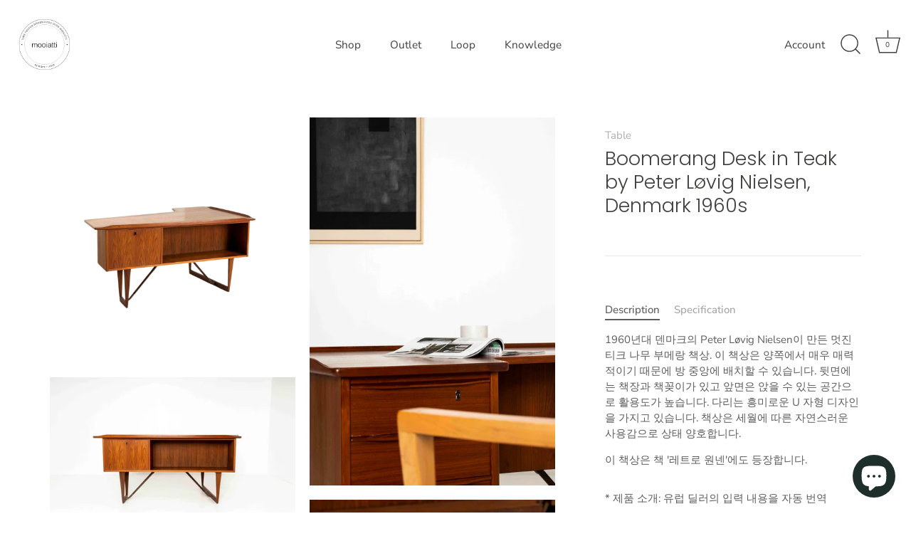

--- FILE ---
content_type: text/html; charset=utf-8
request_url: https://mooiatti.com/products/boomerang-desk-in-teak-by-peter-lovig-nielsen-denmark-1960s
body_size: 36308
content:
<!doctype html>
<html class="no-js" lang="ko">
<head>
  <!-- Showcase 7.1.2 -->

  <meta charset="utf-8" />
<meta name="viewport" content="width=device-width,initial-scale=1.0" />
<meta http-equiv="X-UA-Compatible" content="IE=edge">

<link rel="preconnect" href="https://cdn.shopify.com" crossorigin>
<link rel="preconnect" href="https://fonts.shopify.com" crossorigin>
<link rel="preconnect" href="https://monorail-edge.shopifysvc.com"><link rel="preload" as="font" href="//mooiatti.com/cdn/fonts/nunito_sans/nunitosans_n4.0276fe080df0ca4e6a22d9cb55aed3ed5ba6b1da.woff2" type="font/woff2" crossorigin><link rel="preload" as="font" href="//mooiatti.com/cdn/fonts/nunito_sans/nunitosans_n4.0276fe080df0ca4e6a22d9cb55aed3ed5ba6b1da.woff2" type="font/woff2" crossorigin><link rel="preload" as="font" href="//mooiatti.com/cdn/fonts/poppins/poppins_n3.05f58335c3209cce17da4f1f1ab324ebe2982441.woff2" type="font/woff2" crossorigin><link rel="preload" as="font" href="//mooiatti.com/cdn/fonts/poppins/poppins_n6.aa29d4918bc243723d56b59572e18228ed0786f6.woff2" type="font/woff2" crossorigin><link rel="preload" href="//mooiatti.com/cdn/shop/t/36/assets/vendor.min.js?v=36987075639955835061717586127" as="script">
<link rel="preload" href="//mooiatti.com/cdn/shop/t/36/assets/theme.js?v=157237073689713580171717586127" as="script"><link rel="canonical" href="https://mooiatti.com/products/boomerang-desk-in-teak-by-peter-lovig-nielsen-denmark-1960s" /><meta name="description" content="1960년대 덴마크의 Peter Løvig Nielsen이 만든 멋진 티크 나무 부메랑 책상. 이 책상은 양쪽에서 매우 매력적이기 때문에 방 중앙에 배치할 수 있습니다. 뒷면에는 책장과 책꽂이가 있고 앞면은 앉을 수 있는 공간으로 활용도가 높습니다. 다리는 흥미로운 U 자형 디자인을 가지고 있습니다. 책상은 세월에 따른 자연스러운 사용감으로 상태 양호합니다. 이 책상은 책 &#39;레트로 원넨&#39;에도 등장합니다.">
<style>
    @font-face {
  font-family: "Nunito Sans";
  font-weight: 400;
  font-style: normal;
  font-display: swap;
  src: url("//mooiatti.com/cdn/fonts/nunito_sans/nunitosans_n4.0276fe080df0ca4e6a22d9cb55aed3ed5ba6b1da.woff2") format("woff2"),
       url("//mooiatti.com/cdn/fonts/nunito_sans/nunitosans_n4.b4964bee2f5e7fd9c3826447e73afe2baad607b7.woff") format("woff");
}

    @font-face {
  font-family: "Nunito Sans";
  font-weight: 200;
  font-style: normal;
  font-display: swap;
  src: url("//mooiatti.com/cdn/fonts/nunito_sans/nunitosans_n2.45902c8620b839cb2ec1db4ab2ec1326bddc1ee8.woff2") format("woff2"),
       url("//mooiatti.com/cdn/fonts/nunito_sans/nunitosans_n2.4acfc962337c42c1bb3ee113ce70287c1214f9ec.woff") format("woff");
}

    @font-face {
  font-family: "Nunito Sans";
  font-weight: 500;
  font-style: normal;
  font-display: swap;
  src: url("//mooiatti.com/cdn/fonts/nunito_sans/nunitosans_n5.6fc0ed1feb3fc393c40619f180fc49c4d0aae0db.woff2") format("woff2"),
       url("//mooiatti.com/cdn/fonts/nunito_sans/nunitosans_n5.2c84830b46099cbcc1095f30e0957b88b914e50a.woff") format("woff");
}

    @font-face {
  font-family: "Nunito Sans";
  font-weight: 600;
  font-style: normal;
  font-display: swap;
  src: url("//mooiatti.com/cdn/fonts/nunito_sans/nunitosans_n6.6e9464eba570101a53130c8130a9e17a8eb55c21.woff2") format("woff2"),
       url("//mooiatti.com/cdn/fonts/nunito_sans/nunitosans_n6.25a0ac0c0a8a26038c7787054dd6058dfbc20fa8.woff") format("woff");
}

    @font-face {
  font-family: "Nunito Sans";
  font-weight: 700;
  font-style: normal;
  font-display: swap;
  src: url("//mooiatti.com/cdn/fonts/nunito_sans/nunitosans_n7.25d963ed46da26098ebeab731e90d8802d989fa5.woff2") format("woff2"),
       url("//mooiatti.com/cdn/fonts/nunito_sans/nunitosans_n7.d32e3219b3d2ec82285d3027bd673efc61a996c8.woff") format("woff");
}

    @font-face {
  font-family: "Nunito Sans";
  font-weight: 400;
  font-style: italic;
  font-display: swap;
  src: url("//mooiatti.com/cdn/fonts/nunito_sans/nunitosans_i4.6e408730afac1484cf297c30b0e67c86d17fc586.woff2") format("woff2"),
       url("//mooiatti.com/cdn/fonts/nunito_sans/nunitosans_i4.c9b6dcbfa43622b39a5990002775a8381942ae38.woff") format("woff");
}

    @font-face {
  font-family: "Nunito Sans";
  font-weight: 700;
  font-style: italic;
  font-display: swap;
  src: url("//mooiatti.com/cdn/fonts/nunito_sans/nunitosans_i7.8c1124729eec046a321e2424b2acf328c2c12139.woff2") format("woff2"),
       url("//mooiatti.com/cdn/fonts/nunito_sans/nunitosans_i7.af4cda04357273e0996d21184432bcb14651a64d.woff") format("woff");
}

    @font-face {
  font-family: Poppins;
  font-weight: 300;
  font-style: normal;
  font-display: swap;
  src: url("//mooiatti.com/cdn/fonts/poppins/poppins_n3.05f58335c3209cce17da4f1f1ab324ebe2982441.woff2") format("woff2"),
       url("//mooiatti.com/cdn/fonts/poppins/poppins_n3.6971368e1f131d2c8ff8e3a44a36b577fdda3ff5.woff") format("woff");
}

    @font-face {
  font-family: "Nunito Sans";
  font-weight: 400;
  font-style: normal;
  font-display: swap;
  src: url("//mooiatti.com/cdn/fonts/nunito_sans/nunitosans_n4.0276fe080df0ca4e6a22d9cb55aed3ed5ba6b1da.woff2") format("woff2"),
       url("//mooiatti.com/cdn/fonts/nunito_sans/nunitosans_n4.b4964bee2f5e7fd9c3826447e73afe2baad607b7.woff") format("woff");
}

    @font-face {
  font-family: Poppins;
  font-weight: 600;
  font-style: normal;
  font-display: swap;
  src: url("//mooiatti.com/cdn/fonts/poppins/poppins_n6.aa29d4918bc243723d56b59572e18228ed0786f6.woff2") format("woff2"),
       url("//mooiatti.com/cdn/fonts/poppins/poppins_n6.5f815d845fe073750885d5b7e619ee00e8111208.woff") format("woff");
}

  </style>

  <meta name="theme-color" content="#423f3f">

  <title>
    Boomerang Desk in Teak by Peter Løvig Nielsen, Denmark 1960s &ndash; 모이아띠
  </title>

  <meta property="og:site_name" content="모이아띠">
<meta property="og:url" content="https://mooiatti.com/products/boomerang-desk-in-teak-by-peter-lovig-nielsen-denmark-1960s">
<meta property="og:title" content="Boomerang Desk in Teak by Peter Løvig Nielsen, Denmark 1960s">
<meta property="og:type" content="product">
<meta property="og:description" content="1960년대 덴마크의 Peter Løvig Nielsen이 만든 멋진 티크 나무 부메랑 책상. 이 책상은 양쪽에서 매우 매력적이기 때문에 방 중앙에 배치할 수 있습니다. 뒷면에는 책장과 책꽂이가 있고 앞면은 앉을 수 있는 공간으로 활용도가 높습니다. 다리는 흥미로운 U 자형 디자인을 가지고 있습니다. 책상은 세월에 따른 자연스러운 사용감으로 상태 양호합니다. 이 책상은 책 &#39;레트로 원넨&#39;에도 등장합니다."><meta property="og:image" content="http://mooiatti.com/cdn/shop/products/Untitleddesign-2022-06-01T101036.001_1200x1200.png?v=1654071147">
  <meta property="og:image:secure_url" content="https://mooiatti.com/cdn/shop/products/Untitleddesign-2022-06-01T101036.001_1200x1200.png?v=1654071147">
  <meta property="og:image:width" content="1080">
  <meta property="og:image:height" content="1080"><meta property="og:price:amount" content="6,930,000">
  <meta property="og:price:currency" content="KRW"><meta name="twitter:card" content="summary_large_image">
<meta name="twitter:title" content="Boomerang Desk in Teak by Peter Løvig Nielsen, Denmark 1960s">
<meta name="twitter:description" content="1960년대 덴마크의 Peter Løvig Nielsen이 만든 멋진 티크 나무 부메랑 책상. 이 책상은 양쪽에서 매우 매력적이기 때문에 방 중앙에 배치할 수 있습니다. 뒷면에는 책장과 책꽂이가 있고 앞면은 앉을 수 있는 공간으로 활용도가 높습니다. 다리는 흥미로운 U 자형 디자인을 가지고 있습니다. 책상은 세월에 따른 자연스러운 사용감으로 상태 양호합니다. 이 책상은 책 &#39;레트로 원넨&#39;에도 등장합니다.">


  <style data-shopify>
    :root {
      --viewport-height: 100vh;
      --viewport-height-first-section: 100vh;
      --nav-height: 0;
    }
  </style>

  <link href="//mooiatti.com/cdn/shop/t/36/assets/styles.css?v=80482741605361286101759343208" rel="stylesheet" type="text/css" media="all" />

  <script>window.performance && window.performance.mark && window.performance.mark('shopify.content_for_header.start');</script><meta name="google-site-verification" content="oHgjJdu34-Z0W6zo3sbSQPMBU2fwz_PwX_37cr2KIfk">
<meta name="google-site-verification" content="BR0ypRBBIU2nZNq21YoZOF4XP7CssVn0LObDcsa98Jw">
<meta name="google-site-verification" content="YdI2xI2hgmJZLLni8onxXVH-DOGC6HIJkZh33hNAz7k">
<meta id="shopify-digital-wallet" name="shopify-digital-wallet" content="/51481706681/digital_wallets/dialog">
<link rel="alternate" type="application/json+oembed" href="https://mooiatti.com/products/boomerang-desk-in-teak-by-peter-lovig-nielsen-denmark-1960s.oembed">
<script async="async" src="/checkouts/internal/preloads.js?locale=ko-KR"></script>
<script id="shopify-features" type="application/json">{"accessToken":"4d9290ea665bf649129ea8c7e6860796","betas":["rich-media-storefront-analytics"],"domain":"mooiatti.com","predictiveSearch":false,"shopId":51481706681,"locale":"ko"}</script>
<script>var Shopify = Shopify || {};
Shopify.shop = "mooiatti-kr.myshopify.com";
Shopify.locale = "ko";
Shopify.currency = {"active":"KRW","rate":"1.0"};
Shopify.country = "KR";
Shopify.theme = {"name":"Showcase 7.1.2","id":169085272375,"schema_name":"Showcase","schema_version":"7.1.2","theme_store_id":677,"role":"main"};
Shopify.theme.handle = "null";
Shopify.theme.style = {"id":null,"handle":null};
Shopify.cdnHost = "mooiatti.com/cdn";
Shopify.routes = Shopify.routes || {};
Shopify.routes.root = "/";</script>
<script type="module">!function(o){(o.Shopify=o.Shopify||{}).modules=!0}(window);</script>
<script>!function(o){function n(){var o=[];function n(){o.push(Array.prototype.slice.apply(arguments))}return n.q=o,n}var t=o.Shopify=o.Shopify||{};t.loadFeatures=n(),t.autoloadFeatures=n()}(window);</script>
<script id="shop-js-analytics" type="application/json">{"pageType":"product"}</script>
<script defer="defer" async type="module" src="//mooiatti.com/cdn/shopifycloud/shop-js/modules/v2/client.init-shop-cart-sync_Mm4zF0Eq.ko.esm.js"></script>
<script defer="defer" async type="module" src="//mooiatti.com/cdn/shopifycloud/shop-js/modules/v2/chunk.common_Bg_pqCyw.esm.js"></script>
<script type="module">
  await import("//mooiatti.com/cdn/shopifycloud/shop-js/modules/v2/client.init-shop-cart-sync_Mm4zF0Eq.ko.esm.js");
await import("//mooiatti.com/cdn/shopifycloud/shop-js/modules/v2/chunk.common_Bg_pqCyw.esm.js");

  window.Shopify.SignInWithShop?.initShopCartSync?.({"fedCMEnabled":true,"windoidEnabled":true});

</script>
<script>(function() {
  var isLoaded = false;
  function asyncLoad() {
    if (isLoaded) return;
    isLoaded = true;
    var urls = ["https:\/\/cdn.one.store\/javascript\/dist\/1.0\/jcr-widget.js?account_id=shopify:mooiatti-kr.myshopify.com\u0026shop=mooiatti-kr.myshopify.com","https:\/\/d1639lhkj5l89m.cloudfront.net\/js\/storefront\/uppromote.js?shop=mooiatti-kr.myshopify.com"];
    for (var i = 0; i < urls.length; i++) {
      var s = document.createElement('script');
      s.type = 'text/javascript';
      s.async = true;
      s.src = urls[i];
      var x = document.getElementsByTagName('script')[0];
      x.parentNode.insertBefore(s, x);
    }
  };
  if(window.attachEvent) {
    window.attachEvent('onload', asyncLoad);
  } else {
    window.addEventListener('load', asyncLoad, false);
  }
})();</script>
<script id="__st">var __st={"a":51481706681,"offset":32400,"reqid":"ccf6f657-9fb5-4d0b-85db-f428f7bd6c06-1768411975","pageurl":"mooiatti.com\/products\/boomerang-desk-in-teak-by-peter-lovig-nielsen-denmark-1960s","u":"344517e890af","p":"product","rtyp":"product","rid":7372547817657};</script>
<script>window.ShopifyPaypalV4VisibilityTracking = true;</script>
<script id="captcha-bootstrap">!function(){'use strict';const t='contact',e='account',n='new_comment',o=[[t,t],['blogs',n],['comments',n],[t,'customer']],c=[[e,'customer_login'],[e,'guest_login'],[e,'recover_customer_password'],[e,'create_customer']],r=t=>t.map((([t,e])=>`form[action*='/${t}']:not([data-nocaptcha='true']) input[name='form_type'][value='${e}']`)).join(','),a=t=>()=>t?[...document.querySelectorAll(t)].map((t=>t.form)):[];function s(){const t=[...o],e=r(t);return a(e)}const i='password',u='form_key',d=['recaptcha-v3-token','g-recaptcha-response','h-captcha-response',i],f=()=>{try{return window.sessionStorage}catch{return}},m='__shopify_v',_=t=>t.elements[u];function p(t,e,n=!1){try{const o=window.sessionStorage,c=JSON.parse(o.getItem(e)),{data:r}=function(t){const{data:e,action:n}=t;return t[m]||n?{data:e,action:n}:{data:t,action:n}}(c);for(const[e,n]of Object.entries(r))t.elements[e]&&(t.elements[e].value=n);n&&o.removeItem(e)}catch(o){console.error('form repopulation failed',{error:o})}}const l='form_type',E='cptcha';function T(t){t.dataset[E]=!0}const w=window,h=w.document,L='Shopify',v='ce_forms',y='captcha';let A=!1;((t,e)=>{const n=(g='f06e6c50-85a8-45c8-87d0-21a2b65856fe',I='https://cdn.shopify.com/shopifycloud/storefront-forms-hcaptcha/ce_storefront_forms_captcha_hcaptcha.v1.5.2.iife.js',D={infoText:'hCaptcha에 의해 보호됨',privacyText:'개인정보 보호',termsText:'약관'},(t,e,n)=>{const o=w[L][v],c=o.bindForm;if(c)return c(t,g,e,D).then(n);var r;o.q.push([[t,g,e,D],n]),r=I,A||(h.body.append(Object.assign(h.createElement('script'),{id:'captcha-provider',async:!0,src:r})),A=!0)});var g,I,D;w[L]=w[L]||{},w[L][v]=w[L][v]||{},w[L][v].q=[],w[L][y]=w[L][y]||{},w[L][y].protect=function(t,e){n(t,void 0,e),T(t)},Object.freeze(w[L][y]),function(t,e,n,w,h,L){const[v,y,A,g]=function(t,e,n){const i=e?o:[],u=t?c:[],d=[...i,...u],f=r(d),m=r(i),_=r(d.filter((([t,e])=>n.includes(e))));return[a(f),a(m),a(_),s()]}(w,h,L),I=t=>{const e=t.target;return e instanceof HTMLFormElement?e:e&&e.form},D=t=>v().includes(t);t.addEventListener('submit',(t=>{const e=I(t);if(!e)return;const n=D(e)&&!e.dataset.hcaptchaBound&&!e.dataset.recaptchaBound,o=_(e),c=g().includes(e)&&(!o||!o.value);(n||c)&&t.preventDefault(),c&&!n&&(function(t){try{if(!f())return;!function(t){const e=f();if(!e)return;const n=_(t);if(!n)return;const o=n.value;o&&e.removeItem(o)}(t);const e=Array.from(Array(32),(()=>Math.random().toString(36)[2])).join('');!function(t,e){_(t)||t.append(Object.assign(document.createElement('input'),{type:'hidden',name:u})),t.elements[u].value=e}(t,e),function(t,e){const n=f();if(!n)return;const o=[...t.querySelectorAll(`input[type='${i}']`)].map((({name:t})=>t)),c=[...d,...o],r={};for(const[a,s]of new FormData(t).entries())c.includes(a)||(r[a]=s);n.setItem(e,JSON.stringify({[m]:1,action:t.action,data:r}))}(t,e)}catch(e){console.error('failed to persist form',e)}}(e),e.submit())}));const S=(t,e)=>{t&&!t.dataset[E]&&(n(t,e.some((e=>e===t))),T(t))};for(const o of['focusin','change'])t.addEventListener(o,(t=>{const e=I(t);D(e)&&S(e,y())}));const B=e.get('form_key'),M=e.get(l),P=B&&M;t.addEventListener('DOMContentLoaded',(()=>{const t=y();if(P)for(const e of t)e.elements[l].value===M&&p(e,B);[...new Set([...A(),...v().filter((t=>'true'===t.dataset.shopifyCaptcha))])].forEach((e=>S(e,t)))}))}(h,new URLSearchParams(w.location.search),n,t,e,['guest_login'])})(!0,!0)}();</script>
<script integrity="sha256-4kQ18oKyAcykRKYeNunJcIwy7WH5gtpwJnB7kiuLZ1E=" data-source-attribution="shopify.loadfeatures" defer="defer" src="//mooiatti.com/cdn/shopifycloud/storefront/assets/storefront/load_feature-a0a9edcb.js" crossorigin="anonymous"></script>
<script data-source-attribution="shopify.dynamic_checkout.dynamic.init">var Shopify=Shopify||{};Shopify.PaymentButton=Shopify.PaymentButton||{isStorefrontPortableWallets:!0,init:function(){window.Shopify.PaymentButton.init=function(){};var t=document.createElement("script");t.src="https://mooiatti.com/cdn/shopifycloud/portable-wallets/latest/portable-wallets.ko.js",t.type="module",document.head.appendChild(t)}};
</script>
<script data-source-attribution="shopify.dynamic_checkout.buyer_consent">
  function portableWalletsHideBuyerConsent(e){var t=document.getElementById("shopify-buyer-consent"),n=document.getElementById("shopify-subscription-policy-button");t&&n&&(t.classList.add("hidden"),t.setAttribute("aria-hidden","true"),n.removeEventListener("click",e))}function portableWalletsShowBuyerConsent(e){var t=document.getElementById("shopify-buyer-consent"),n=document.getElementById("shopify-subscription-policy-button");t&&n&&(t.classList.remove("hidden"),t.removeAttribute("aria-hidden"),n.addEventListener("click",e))}window.Shopify?.PaymentButton&&(window.Shopify.PaymentButton.hideBuyerConsent=portableWalletsHideBuyerConsent,window.Shopify.PaymentButton.showBuyerConsent=portableWalletsShowBuyerConsent);
</script>
<script>
  function portableWalletsCleanup(e){e&&e.src&&console.error("Failed to load portable wallets script "+e.src);var t=document.querySelectorAll("shopify-accelerated-checkout .shopify-payment-button__skeleton, shopify-accelerated-checkout-cart .wallet-cart-button__skeleton"),e=document.getElementById("shopify-buyer-consent");for(let e=0;e<t.length;e++)t[e].remove();e&&e.remove()}function portableWalletsNotLoadedAsModule(e){e instanceof ErrorEvent&&"string"==typeof e.message&&e.message.includes("import.meta")&&"string"==typeof e.filename&&e.filename.includes("portable-wallets")&&(window.removeEventListener("error",portableWalletsNotLoadedAsModule),window.Shopify.PaymentButton.failedToLoad=e,"loading"===document.readyState?document.addEventListener("DOMContentLoaded",window.Shopify.PaymentButton.init):window.Shopify.PaymentButton.init())}window.addEventListener("error",portableWalletsNotLoadedAsModule);
</script>

<script type="module" src="https://mooiatti.com/cdn/shopifycloud/portable-wallets/latest/portable-wallets.ko.js" onError="portableWalletsCleanup(this)" crossorigin="anonymous"></script>
<script nomodule>
  document.addEventListener("DOMContentLoaded", portableWalletsCleanup);
</script>

<link id="shopify-accelerated-checkout-styles" rel="stylesheet" media="screen" href="https://mooiatti.com/cdn/shopifycloud/portable-wallets/latest/accelerated-checkout-backwards-compat.css" crossorigin="anonymous">
<style id="shopify-accelerated-checkout-cart">
        #shopify-buyer-consent {
  margin-top: 1em;
  display: inline-block;
  width: 100%;
}

#shopify-buyer-consent.hidden {
  display: none;
}

#shopify-subscription-policy-button {
  background: none;
  border: none;
  padding: 0;
  text-decoration: underline;
  font-size: inherit;
  cursor: pointer;
}

#shopify-subscription-policy-button::before {
  box-shadow: none;
}

      </style>

<script>window.performance && window.performance.mark && window.performance.mark('shopify.content_for_header.end');</script>

  <script>
    document.documentElement.className = document.documentElement.className.replace('no-js', 'js');
    window.theme = window.theme || {};
    
      theme.money_format_with_code_preference = "₩{{amount_no_decimals}}";
    
    theme.money_format = "₩{{amount_no_decimals}}";
    theme.money_container = '.theme-money';
    theme.strings = {
      previous: "Previous",
      next: "Next",
      close: "Close",
      addressError: "Error looking up that address",
      addressNoResults: "No results for that address",
      addressQueryLimit: "You have exceeded the Google API usage limit. Consider upgrading to a \u003ca href=\"https:\/\/developers.google.com\/maps\/premium\/usage-limits\"\u003ePremium Plan\u003c\/a\u003e.",
      authError: "There was a problem authenticating your Google Maps API Key.",
      back: "Back",
      cartConfirmation: "이용 약관에 동의 하신 후 진행해 주세요.",
      loadMore: "Load more",
      infiniteScrollNoMore: "No more results",
      priceNonExistent: "Unavailable",
      buttonDefault: "Add to Cart",
      buttonPreorder: "Translation missing: ko.products.product.preorder",
      buttonNoStock: "Out of stock",
      buttonNoVariant: "Unavailable",
      variantNoStock: "Sold out",
      unitPriceSeparator: "\/",
      colorBoxPrevious: "Previous",
      colorBoxNext: "Next",
      colorBoxClose: "Close",
      navigateHome: "Home",
      productAddingToCart: "Adding",
      productAddedToCart: "Added to cart",
      popupWasAdded: "was added to your cart",
      popupCheckout: "Checkout",
      popupContinueShopping: "Continue shopping",
      onlyXLeft: "[[ quantity ]] in stock",
      priceSoldOut: "Sold Out",
      inventoryLowStock: "Translation missing: ko.products.labels.low_stock",
      inventoryInStock: "Translation missing: ko.products.labels.in_stock",
      loading: "Loading...",
      viewCart: "View cart",
      page: "Page {{ page }}",
      imageSlider: "Image slider",
      clearAll: "Clear all"
    };
    theme.routes = {
      root_url: '/',
      cart_url: '/cart',
      cart_add_url: '/cart/add',
      cart_change_url: '/cart/change',
      cart_update_url: '/cart/update.js',
      checkout: '/checkout'
    };
    theme.settings = {
      animationEnabledDesktop: true,
      animationEnabledMobile: false
    };

    theme.checkViewportFillers = function(){
      var toggleState = false;
      var elPageContent = document.getElementById('page-content');
      if(elPageContent) {
        var elOverlapSection = elPageContent.querySelector('.header-overlap-section');
        if (elOverlapSection) {
          var padding = parseInt(getComputedStyle(elPageContent).getPropertyValue('padding-top'));
          toggleState = ((Math.round(elOverlapSection.offsetTop) - padding) === 0);
        }
      }
      if(toggleState) {
        document.getElementsByTagName('body')[0].classList.add('header-section-overlap');
      } else {
        document.getElementsByTagName('body')[0].classList.remove('header-section-overlap');
      }
    };

    theme.assessAltLogo = function(){
      var elsOverlappers = document.querySelectorAll('.needs-alt-logo');
      var useAltLogo = false;
      if(elsOverlappers.length) {
        var elSiteControl = document.querySelector('#site-control');
        var elSiteControlInner = document.querySelector('#site-control .site-control__inner');
        var headerMid = elSiteControlInner.offsetTop + elSiteControl.offsetTop + elSiteControlInner.offsetHeight / 2;
        Array.prototype.forEach.call(elsOverlappers, function(el, i){
          var thisTop = el.getBoundingClientRect().top;
          var thisBottom = thisTop + el.offsetHeight;
          if(headerMid > thisTop && headerMid < thisBottom) {
            useAltLogo = true;
            return false;
          }
        });
      }
      if(useAltLogo) {
        document.getElementsByTagName('body')[0].classList.add('use-alt-logo');
      } else {
        document.getElementsByTagName('body')[0].classList.remove('use-alt-logo');
      }
    };
  </script>
<!-- BEGIN app block: shopify://apps/o-request-a-quote/blocks/omgrfq_script/5f4ac0e6-8a57-4f3d-853e-0194eab86273 --><script
  id="omgrfq-script"
  type='text/javascript'
  data-type="custom">
    if ((typeof window.jQuery === 'undefined')) {<!-- BEGIN app snippet: omg-jquery -->
    (function(){"use strict";var C=document,D=window,st=C.documentElement,L=C.createElement.bind(C),ft=L("div"),q=L("table"),Mt=L("tbody"),ot=L("tr"),H=Array.isArray,S=Array.prototype,Dt=S.concat,U=S.filter,at=S.indexOf,ct=S.map,Bt=S.push,ht=S.slice,z=S.some,_t=S.splice,Pt=/^#(?:[\w-]|\\.|[^\x00-\xa0])*$/,Ht=/^\.(?:[\w-]|\\.|[^\x00-\xa0])*$/,$t=/<.+>/,jt=/^\w+$/;function J(t,n){var r=It(n);return!t||!r&&!A(n)&&!c(n)?[]:!r&&Ht.test(t)?n.getElementsByClassName(t.slice(1).replace(/\\/g,"")):!r&&jt.test(t)?n.getElementsByTagName(t):n.querySelectorAll(t)}var dt=function(){function t(n,r){if(n){if(Y(n))return n;var i=n;if(g(n)){var e=r||C;if(i=Pt.test(n)&&A(e)?e.getElementById(n.slice(1).replace(/\\/g,"")):$t.test(n)?yt(n):Y(e)?e.find(n):g(e)?o(e).find(n):J(n,e),!i)return}else if(O(n))return this.ready(n);(i.nodeType||i===D)&&(i=[i]),this.length=i.length;for(var s=0,f=this.length;s<f;s++)this[s]=i[s]}}return t.prototype.init=function(n,r){return new t(n,r)},t}(),u=dt.prototype,o=u.init;o.fn=o.prototype=u,u.length=0,u.splice=_t,typeof Symbol=="function"&&(u[Symbol.iterator]=S[Symbol.iterator]);function Y(t){return t instanceof dt}function B(t){return!!t&&t===t.window}function A(t){return!!t&&t.nodeType===9}function It(t){return!!t&&t.nodeType===11}function c(t){return!!t&&t.nodeType===1}function Ft(t){return!!t&&t.nodeType===3}function Wt(t){return typeof t=="boolean"}function O(t){return typeof t=="function"}function g(t){return typeof t=="string"}function v(t){return t===void 0}function P(t){return t===null}function lt(t){return!isNaN(parseFloat(t))&&isFinite(t)}function G(t){if(typeof t!="object"||t===null)return!1;var n=Object.getPrototypeOf(t);return n===null||n===Object.prototype}o.isWindow=B,o.isFunction=O,o.isArray=H,o.isNumeric=lt,o.isPlainObject=G;function d(t,n,r){if(r){for(var i=t.length;i--;)if(n.call(t[i],i,t[i])===!1)return t}else if(G(t))for(var e=Object.keys(t),i=0,s=e.length;i<s;i++){var f=e[i];if(n.call(t[f],f,t[f])===!1)return t}else for(var i=0,s=t.length;i<s;i++)if(n.call(t[i],i,t[i])===!1)return t;return t}o.each=d,u.each=function(t){return d(this,t)},u.empty=function(){return this.each(function(t,n){for(;n.firstChild;)n.removeChild(n.firstChild)})};var qt=/\S+/g;function j(t){return g(t)?t.match(qt)||[]:[]}u.toggleClass=function(t,n){var r=j(t),i=!v(n);return this.each(function(e,s){c(s)&&d(r,function(f,a){i?n?s.classList.add(a):s.classList.remove(a):s.classList.toggle(a)})})},u.addClass=function(t){return this.toggleClass(t,!0)},u.removeAttr=function(t){var n=j(t);return this.each(function(r,i){c(i)&&d(n,function(e,s){i.removeAttribute(s)})})};function Ut(t,n){if(t){if(g(t)){if(arguments.length<2){if(!this[0]||!c(this[0]))return;var r=this[0].getAttribute(t);return P(r)?void 0:r}return v(n)?this:P(n)?this.removeAttr(t):this.each(function(e,s){c(s)&&s.setAttribute(t,n)})}for(var i in t)this.attr(i,t[i]);return this}}u.attr=Ut,u.removeClass=function(t){return arguments.length?this.toggleClass(t,!1):this.attr("class","")},u.hasClass=function(t){return!!t&&z.call(this,function(n){return c(n)&&n.classList.contains(t)})},u.get=function(t){return v(t)?ht.call(this):(t=Number(t),this[t<0?t+this.length:t])},u.eq=function(t){return o(this.get(t))},u.first=function(){return this.eq(0)},u.last=function(){return this.eq(-1)};function zt(t){return v(t)?this.get().map(function(n){return c(n)||Ft(n)?n.textContent:""}).join(""):this.each(function(n,r){c(r)&&(r.textContent=t)})}u.text=zt;function T(t,n,r){if(c(t)){var i=D.getComputedStyle(t,null);return r?i.getPropertyValue(n)||void 0:i[n]||t.style[n]}}function E(t,n){return parseInt(T(t,n),10)||0}function gt(t,n){return E(t,"border".concat(n?"Left":"Top","Width"))+E(t,"padding".concat(n?"Left":"Top"))+E(t,"padding".concat(n?"Right":"Bottom"))+E(t,"border".concat(n?"Right":"Bottom","Width"))}var X={};function Jt(t){if(X[t])return X[t];var n=L(t);C.body.insertBefore(n,null);var r=T(n,"display");return C.body.removeChild(n),X[t]=r!=="none"?r:"block"}function vt(t){return T(t,"display")==="none"}function pt(t,n){var r=t&&(t.matches||t.webkitMatchesSelector||t.msMatchesSelector);return!!r&&!!n&&r.call(t,n)}function I(t){return g(t)?function(n,r){return pt(r,t)}:O(t)?t:Y(t)?function(n,r){return t.is(r)}:t?function(n,r){return r===t}:function(){return!1}}u.filter=function(t){var n=I(t);return o(U.call(this,function(r,i){return n.call(r,i,r)}))};function x(t,n){return n?t.filter(n):t}u.detach=function(t){return x(this,t).each(function(n,r){r.parentNode&&r.parentNode.removeChild(r)}),this};var Yt=/^\s*<(\w+)[^>]*>/,Gt=/^<(\w+)\s*\/?>(?:<\/\1>)?$/,mt={"*":ft,tr:Mt,td:ot,th:ot,thead:q,tbody:q,tfoot:q};function yt(t){if(!g(t))return[];if(Gt.test(t))return[L(RegExp.$1)];var n=Yt.test(t)&&RegExp.$1,r=mt[n]||mt["*"];return r.innerHTML=t,o(r.childNodes).detach().get()}o.parseHTML=yt,u.has=function(t){var n=g(t)?function(r,i){return J(t,i).length}:function(r,i){return i.contains(t)};return this.filter(n)},u.not=function(t){var n=I(t);return this.filter(function(r,i){return(!g(t)||c(i))&&!n.call(i,r,i)})};function R(t,n,r,i){for(var e=[],s=O(n),f=i&&I(i),a=0,y=t.length;a<y;a++)if(s){var h=n(t[a]);h.length&&Bt.apply(e,h)}else for(var p=t[a][n];p!=null&&!(i&&f(-1,p));)e.push(p),p=r?p[n]:null;return e}function bt(t){return t.multiple&&t.options?R(U.call(t.options,function(n){return n.selected&&!n.disabled&&!n.parentNode.disabled}),"value"):t.value||""}function Xt(t){return arguments.length?this.each(function(n,r){var i=r.multiple&&r.options;if(i||Ot.test(r.type)){var e=H(t)?ct.call(t,String):P(t)?[]:[String(t)];i?d(r.options,function(s,f){f.selected=e.indexOf(f.value)>=0},!0):r.checked=e.indexOf(r.value)>=0}else r.value=v(t)||P(t)?"":t}):this[0]&&bt(this[0])}u.val=Xt,u.is=function(t){var n=I(t);return z.call(this,function(r,i){return n.call(r,i,r)})},o.guid=1;function w(t){return t.length>1?U.call(t,function(n,r,i){return at.call(i,n)===r}):t}o.unique=w,u.add=function(t,n){return o(w(this.get().concat(o(t,n).get())))},u.children=function(t){return x(o(w(R(this,function(n){return n.children}))),t)},u.parent=function(t){return x(o(w(R(this,"parentNode"))),t)},u.index=function(t){var n=t?o(t)[0]:this[0],r=t?this:o(n).parent().children();return at.call(r,n)},u.closest=function(t){var n=this.filter(t);if(n.length)return n;var r=this.parent();return r.length?r.closest(t):n},u.siblings=function(t){return x(o(w(R(this,function(n){return o(n).parent().children().not(n)}))),t)},u.find=function(t){return o(w(R(this,function(n){return J(t,n)})))};var Kt=/^\s*<!(?:\[CDATA\[|--)|(?:\]\]|--)>\s*$/g,Qt=/^$|^module$|\/(java|ecma)script/i,Vt=["type","src","nonce","noModule"];function Zt(t,n){var r=o(t);r.filter("script").add(r.find("script")).each(function(i,e){if(Qt.test(e.type)&&st.contains(e)){var s=L("script");s.text=e.textContent.replace(Kt,""),d(Vt,function(f,a){e[a]&&(s[a]=e[a])}),n.head.insertBefore(s,null),n.head.removeChild(s)}})}function kt(t,n,r,i,e){i?t.insertBefore(n,r?t.firstChild:null):t.nodeName==="HTML"?t.parentNode.replaceChild(n,t):t.parentNode.insertBefore(n,r?t:t.nextSibling),e&&Zt(n,t.ownerDocument)}function N(t,n,r,i,e,s,f,a){return d(t,function(y,h){d(o(h),function(p,M){d(o(n),function(b,W){var rt=r?M:W,it=r?W:M,m=r?p:b;kt(rt,m?it.cloneNode(!0):it,i,e,!m)},a)},f)},s),n}u.after=function(){return N(arguments,this,!1,!1,!1,!0,!0)},u.append=function(){return N(arguments,this,!1,!1,!0)};function tn(t){if(!arguments.length)return this[0]&&this[0].innerHTML;if(v(t))return this;var n=/<script[\s>]/.test(t);return this.each(function(r,i){c(i)&&(n?o(i).empty().append(t):i.innerHTML=t)})}u.html=tn,u.appendTo=function(t){return N(arguments,this,!0,!1,!0)},u.wrapInner=function(t){return this.each(function(n,r){var i=o(r),e=i.contents();e.length?e.wrapAll(t):i.append(t)})},u.before=function(){return N(arguments,this,!1,!0)},u.wrapAll=function(t){for(var n=o(t),r=n[0];r.children.length;)r=r.firstElementChild;return this.first().before(n),this.appendTo(r)},u.wrap=function(t){return this.each(function(n,r){var i=o(t)[0];o(r).wrapAll(n?i.cloneNode(!0):i)})},u.insertAfter=function(t){return N(arguments,this,!0,!1,!1,!1,!1,!0)},u.insertBefore=function(t){return N(arguments,this,!0,!0)},u.prepend=function(){return N(arguments,this,!1,!0,!0,!0,!0)},u.prependTo=function(t){return N(arguments,this,!0,!0,!0,!1,!1,!0)},u.contents=function(){return o(w(R(this,function(t){return t.tagName==="IFRAME"?[t.contentDocument]:t.tagName==="TEMPLATE"?t.content.childNodes:t.childNodes})))},u.next=function(t,n,r){return x(o(w(R(this,"nextElementSibling",n,r))),t)},u.nextAll=function(t){return this.next(t,!0)},u.nextUntil=function(t,n){return this.next(n,!0,t)},u.parents=function(t,n){return x(o(w(R(this,"parentElement",!0,n))),t)},u.parentsUntil=function(t,n){return this.parents(n,t)},u.prev=function(t,n,r){return x(o(w(R(this,"previousElementSibling",n,r))),t)},u.prevAll=function(t){return this.prev(t,!0)},u.prevUntil=function(t,n){return this.prev(n,!0,t)},u.map=function(t){return o(Dt.apply([],ct.call(this,function(n,r){return t.call(n,r,n)})))},u.clone=function(){return this.map(function(t,n){return n.cloneNode(!0)})},u.offsetParent=function(){return this.map(function(t,n){for(var r=n.offsetParent;r&&T(r,"position")==="static";)r=r.offsetParent;return r||st})},u.slice=function(t,n){return o(ht.call(this,t,n))};var nn=/-([a-z])/g;function K(t){return t.replace(nn,function(n,r){return r.toUpperCase()})}u.ready=function(t){var n=function(){return setTimeout(t,0,o)};return C.readyState!=="loading"?n():C.addEventListener("DOMContentLoaded",n),this},u.unwrap=function(){return this.parent().each(function(t,n){if(n.tagName!=="BODY"){var r=o(n);r.replaceWith(r.children())}}),this},u.offset=function(){var t=this[0];if(t){var n=t.getBoundingClientRect();return{top:n.top+D.pageYOffset,left:n.left+D.pageXOffset}}},u.position=function(){var t=this[0];if(t){var n=T(t,"position")==="fixed",r=n?t.getBoundingClientRect():this.offset();if(!n){for(var i=t.ownerDocument,e=t.offsetParent||i.documentElement;(e===i.body||e===i.documentElement)&&T(e,"position")==="static";)e=e.parentNode;if(e!==t&&c(e)){var s=o(e).offset();r.top-=s.top+E(e,"borderTopWidth"),r.left-=s.left+E(e,"borderLeftWidth")}}return{top:r.top-E(t,"marginTop"),left:r.left-E(t,"marginLeft")}}};var Et={class:"className",contenteditable:"contentEditable",for:"htmlFor",readonly:"readOnly",maxlength:"maxLength",tabindex:"tabIndex",colspan:"colSpan",rowspan:"rowSpan",usemap:"useMap"};u.prop=function(t,n){if(t){if(g(t))return t=Et[t]||t,arguments.length<2?this[0]&&this[0][t]:this.each(function(i,e){e[t]=n});for(var r in t)this.prop(r,t[r]);return this}},u.removeProp=function(t){return this.each(function(n,r){delete r[Et[t]||t]})};var rn=/^--/;function Q(t){return rn.test(t)}var V={},en=ft.style,un=["webkit","moz","ms"];function sn(t,n){if(n===void 0&&(n=Q(t)),n)return t;if(!V[t]){var r=K(t),i="".concat(r[0].toUpperCase()).concat(r.slice(1)),e="".concat(r," ").concat(un.join("".concat(i," "))).concat(i).split(" ");d(e,function(s,f){if(f in en)return V[t]=f,!1})}return V[t]}var fn={animationIterationCount:!0,columnCount:!0,flexGrow:!0,flexShrink:!0,fontWeight:!0,gridArea:!0,gridColumn:!0,gridColumnEnd:!0,gridColumnStart:!0,gridRow:!0,gridRowEnd:!0,gridRowStart:!0,lineHeight:!0,opacity:!0,order:!0,orphans:!0,widows:!0,zIndex:!0};function wt(t,n,r){return r===void 0&&(r=Q(t)),!r&&!fn[t]&&lt(n)?"".concat(n,"px"):n}function on(t,n){if(g(t)){var r=Q(t);return t=sn(t,r),arguments.length<2?this[0]&&T(this[0],t,r):t?(n=wt(t,n,r),this.each(function(e,s){c(s)&&(r?s.style.setProperty(t,n):s.style[t]=n)})):this}for(var i in t)this.css(i,t[i]);return this}u.css=on;function Ct(t,n){try{return t(n)}catch{return n}}var an=/^\s+|\s+$/;function St(t,n){var r=t.dataset[n]||t.dataset[K(n)];return an.test(r)?r:Ct(JSON.parse,r)}function cn(t,n,r){r=Ct(JSON.stringify,r),t.dataset[K(n)]=r}function hn(t,n){if(!t){if(!this[0])return;var r={};for(var i in this[0].dataset)r[i]=St(this[0],i);return r}if(g(t))return arguments.length<2?this[0]&&St(this[0],t):v(n)?this:this.each(function(e,s){cn(s,t,n)});for(var i in t)this.data(i,t[i]);return this}u.data=hn;function Tt(t,n){var r=t.documentElement;return Math.max(t.body["scroll".concat(n)],r["scroll".concat(n)],t.body["offset".concat(n)],r["offset".concat(n)],r["client".concat(n)])}d([!0,!1],function(t,n){d(["Width","Height"],function(r,i){var e="".concat(n?"outer":"inner").concat(i);u[e]=function(s){if(this[0])return B(this[0])?n?this[0]["inner".concat(i)]:this[0].document.documentElement["client".concat(i)]:A(this[0])?Tt(this[0],i):this[0]["".concat(n?"offset":"client").concat(i)]+(s&&n?E(this[0],"margin".concat(r?"Top":"Left"))+E(this[0],"margin".concat(r?"Bottom":"Right")):0)}})}),d(["Width","Height"],function(t,n){var r=n.toLowerCase();u[r]=function(i){if(!this[0])return v(i)?void 0:this;if(!arguments.length)return B(this[0])?this[0].document.documentElement["client".concat(n)]:A(this[0])?Tt(this[0],n):this[0].getBoundingClientRect()[r]-gt(this[0],!t);var e=parseInt(i,10);return this.each(function(s,f){if(c(f)){var a=T(f,"boxSizing");f.style[r]=wt(r,e+(a==="border-box"?gt(f,!t):0))}})}});var Rt="___cd";u.toggle=function(t){return this.each(function(n,r){if(c(r)){var i=vt(r),e=v(t)?i:t;e?(r.style.display=r[Rt]||"",vt(r)&&(r.style.display=Jt(r.tagName))):i||(r[Rt]=T(r,"display"),r.style.display="none")}})},u.hide=function(){return this.toggle(!1)},u.show=function(){return this.toggle(!0)};var xt="___ce",Z=".",k={focus:"focusin",blur:"focusout"},Nt={mouseenter:"mouseover",mouseleave:"mouseout"},dn=/^(mouse|pointer|contextmenu|drag|drop|click|dblclick)/i;function tt(t){return Nt[t]||k[t]||t}function nt(t){var n=t.split(Z);return[n[0],n.slice(1).sort()]}u.trigger=function(t,n){if(g(t)){var r=nt(t),i=r[0],e=r[1],s=tt(i);if(!s)return this;var f=dn.test(s)?"MouseEvents":"HTMLEvents";t=C.createEvent(f),t.initEvent(s,!0,!0),t.namespace=e.join(Z),t.___ot=i}t.___td=n;var a=t.___ot in k;return this.each(function(y,h){a&&O(h[t.___ot])&&(h["___i".concat(t.type)]=!0,h[t.___ot](),h["___i".concat(t.type)]=!1),h.dispatchEvent(t)})};function Lt(t){return t[xt]=t[xt]||{}}function ln(t,n,r,i,e){var s=Lt(t);s[n]=s[n]||[],s[n].push([r,i,e]),t.addEventListener(n,e)}function At(t,n){return!n||!z.call(n,function(r){return t.indexOf(r)<0})}function F(t,n,r,i,e){var s=Lt(t);if(n)s[n]&&(s[n]=s[n].filter(function(f){var a=f[0],y=f[1],h=f[2];if(e&&h.guid!==e.guid||!At(a,r)||i&&i!==y)return!0;t.removeEventListener(n,h)}));else for(n in s)F(t,n,r,i,e)}u.off=function(t,n,r){var i=this;if(v(t))this.each(function(s,f){!c(f)&&!A(f)&&!B(f)||F(f)});else if(g(t))O(n)&&(r=n,n=""),d(j(t),function(s,f){var a=nt(f),y=a[0],h=a[1],p=tt(y);i.each(function(M,b){!c(b)&&!A(b)&&!B(b)||F(b,p,h,n,r)})});else for(var e in t)this.off(e,t[e]);return this},u.remove=function(t){return x(this,t).detach().off(),this},u.replaceWith=function(t){return this.before(t).remove()},u.replaceAll=function(t){return o(t).replaceWith(this),this};function gn(t,n,r,i,e){var s=this;if(!g(t)){for(var f in t)this.on(f,n,r,t[f],e);return this}return g(n)||(v(n)||P(n)?n="":v(r)?(r=n,n=""):(i=r,r=n,n="")),O(i)||(i=r,r=void 0),i?(d(j(t),function(a,y){var h=nt(y),p=h[0],M=h[1],b=tt(p),W=p in Nt,rt=p in k;b&&s.each(function(it,m){if(!(!c(m)&&!A(m)&&!B(m))){var et=function(l){if(l.target["___i".concat(l.type)])return l.stopImmediatePropagation();if(!(l.namespace&&!At(M,l.namespace.split(Z)))&&!(!n&&(rt&&(l.target!==m||l.___ot===b)||W&&l.relatedTarget&&m.contains(l.relatedTarget)))){var ut=m;if(n){for(var _=l.target;!pt(_,n);)if(_===m||(_=_.parentNode,!_))return;ut=_}Object.defineProperty(l,"currentTarget",{configurable:!0,get:function(){return ut}}),Object.defineProperty(l,"delegateTarget",{configurable:!0,get:function(){return m}}),Object.defineProperty(l,"data",{configurable:!0,get:function(){return r}});var bn=i.call(ut,l,l.___td);e&&F(m,b,M,n,et),bn===!1&&(l.preventDefault(),l.stopPropagation())}};et.guid=i.guid=i.guid||o.guid++,ln(m,b,M,n,et)}})}),this):this}u.on=gn;function vn(t,n,r,i){return this.on(t,n,r,i,!0)}u.one=vn;var pn=/\r?\n/g;function mn(t,n){return"&".concat(encodeURIComponent(t),"=").concat(encodeURIComponent(n.replace(pn,`\r
    `)))}var yn=/file|reset|submit|button|image/i,Ot=/radio|checkbox/i;u.serialize=function(){var t="";return this.each(function(n,r){d(r.elements||[r],function(i,e){if(!(e.disabled||!e.name||e.tagName==="FIELDSET"||yn.test(e.type)||Ot.test(e.type)&&!e.checked)){var s=bt(e);if(!v(s)){var f=H(s)?s:[s];d(f,function(a,y){t+=mn(e.name,y)})}}})}),t.slice(1)},typeof exports<"u"?module.exports=o:D.cash=o})();
<!-- END app snippet -->// app
        window.OMGJquery = window.cash
    } else {
        window.OMGJquery = window.jQuery
    }

    var OMGRFQConfigs = {};
    var omgrfq_productCollection = [];
    var OMGRFQ_localization = {
        language: {
            iso_code: "ko",
            name: "한국어",
        }
    };
    window.OMGIsUsingMigrate = true;
    var countAppendPrice = 0
    let OMGRFQB2bSettings = {}<!-- BEGIN app snippet: omgrfq_classDefinePosition -->
function getElementsCollectionsPage() {
    const selectors = [
        ".grid__item--collection-template",
        ".grid--uniform .grid__item > .grid-product__content",
        ".card-list .card-list__column .card",
        ".grid-uniform .grid__item",
        ".grid-uniform .grid-item",
        ".collage-grid__row .grid-product",
        ".product-card .product-card__content",
        ".card-wrapper .card > .card__content",
        ".card-wrapper > .card-information",
        ".product__grid-item .product-wrap",
        ".productgrid--items .productgrid--item",
        ".product-block > .product-block__inner",
        ".list-item.product-list-item",
        ".product-block .block-inner",
        ".product-list--collection .product-item",
        "#main-collection-product-grid [class^='#column']",
        ".collection-grid .grid-product",
        '.grid--uniform .grid__item',
        '.main-content .grid .grid__item.four-fifths',
        '.ecom-collection__product-item',
        '.modal-content > .product--outer',
    ]

    return selectors.join(',')
}

function OMGQuotesPriceClass() {
    const selectors = [
        'product-price .price',
        '#productPrice-product-template',
        '.modal_price',
        '.product-form--price-wrapper',
        '.product-single__price',
        '.product_single_price',
        '.product-single__price-product-template',
        '.product-pricing',
        '.product__price-container',
        '.product--price',
        '.product-price',
        '.product-prices',
        '.product__price',
        '.price-box',
        '.price-container',
        '.price-list',
        '.product-detail .price-area',
        '.price_outer',
        '#product-price',
        '.price_range',
        '.detail-price',
        '.product-single__form-price',
        '.data-price-wrapper',
        ".priceProduct",
        "#ProductPrice",
        ".product-single__meta-list",
        ".product-single__prices",
        ".ProductMeta__PriceList",
        ".tt-price",
        '.single_product__price',
        '.pricearea',
        '.product-item-caption-price',
        '.product--price-wrapper',
        '.product-card__price',
        '.product-card__availability',
        '.productitem--price',
        '.boost-pfs-filter-product-item-price',
        '.price_wrapper',
        '.product-list-item-price',
        '.grid-product__price',
        '.product_price',
        '.grid-product__price-wrap',
        '.product-item__price',
        '.price-product',
        '.product-price__price',
        '.product-item__price-wrapper',
        '.product__prices',
        '.product-item--price',
        '.grid-link__meta',
        '.list-meta',
        '.ProductItem .ProductItem__PriceList',
        '.product-item__price-list',
        '.product-thumb-caption-price',
        '.product-card__price-wrapper',
        '.card__price',
        '.card__availability',
        "#main-collection-product-grid [class^='#product-card-price']",
        '.grid__item span[itemprop="price"]',
        '.f\\:product-single__block-product-price',
        '.ecom-product-single__price',
        '.ecom-collection__product-prices',
        '.productitem--price',
        '.modal_price',
        '.variant-item__quantity .quantity.cart-quantity',
        '.variant-item__price .price',
        '.variant-item__totals .price',
        '.totals__product-total',
        '.product-form-installment',
        '.product-pricing',
        '.t4s-product-price',
        '.prices',
        '.price',
    ];

    return selectors.join(",");
}

function OMGQuotesTitleClass() {
    const selectors = [
        '.product-single__title',
        '.product-title',
        '.product-single h2',
        '.product-name',
        '.product__heading',
        '.product-header',
        '.detail-info h1',
        '#product-description h1',
        '.product__title',
        '.product-meta__title',
        '#productInfo-product h1',
        '.product-detail .title',
        '.section_title',
        '.product-info-inner h1.page-heading',
        '.product_title',
        '.product_name',
        '.ProductMeta__Title',
        '.tt-title',
        '.single_product__title',
        '.product-item-caption-title',
        '.section__title',
        '.f\\:product-single__block-product-title',
        '.ecom-product__heading',
        '.product-item__title',
        '.product-details_title',
        '.item-title',
        '.view-product-title+div h1',
        '.product-information h1',
        '.shopify-product-form',
    ];

    return selectors.join(',');
}

function OMGQuotesDescriptionClass() {
    const selectors = [
        'rte-formatter',
        '.product-single__description',
        '.short-description',
        '.product-description',
        '.description',
        '.short-des',
        '.product-details__description',
        '.product-desc',
        '#product-description .rte',
        '.product__description',
        '.product_description',
        '.product-block-list__item--description',
        '.tabs__product-page',
        '.pr_short_des',
        '.product-single__desc',
        '.product-tabs',
        '.site-box-content .rte',
        '.product-simple-tab',
        '.product_section .description',
        '.ProductMeta__Description',
        '.tt-collapse-block',
        '.product-single .detail-bottom',
        '.short-description-detail',
        '.dt-sc-tabs-container',
        '.product-thumbnail__price',
        '.collapsibles-wrapper',
        '.product-description-tabs',
        '.product-single__content-text',
        '.product-tabs',
        '.f\\:product-single__block-product-description',
        '.ecom-product-single__description',
        '.product__description-container',
        '.product-details .accordion'
    ];

    return selectors.join(',');
}

function OMGQuotesCollectionCartClass() {
    const selectors = [
        '.btn.product-btn',
        '.product-item .action form',
        '.btn.add-to-cart-btn',
        '.boost-pfs-addtocart-wrapper',
        '.productitem--action',
        '.btn-cart',
        '.product-form .product-add',
        '.button--add-to-cart',
        '.product-item__action-button',
        '.blog-read-more',
        '.tt-btn-addtocart',
        '.pr_atc_',
        '.product-add-cart',
        '.productgrid--items .productgrid--item button.productitem--action-atc',
        '.add_to_cart_button',
        '.product-item__action-list',
        '.quick-add__submit',
        '.ecom-product-single__add-to-cart',
        '.ecom-collection__product-simple-add-to-cart',
        '.product-form--atc-button',
    ];

    return selectors.join(',');
}
<!-- END app snippet -->

    
    
    
    OMGRFQConfigs = {"store":"mooiatti-kr.myshopify.com","app_url":"https:\/\/api.omegatheme.com\/quote-snap\/","app_url_old":"https:\/\/api.omegatheme.com\/quote-list\/","settings":{"general_settings":{"email_vat":0,"added_code":1,"calendar_lang":"en","redirect_link":"","vat_form_text":"Vat","calendar_theme":"material_blue","customize_data":{"isDefault":false,"button_view_history_quotes":{"color":"rgba(255, 255, 255, 1)","bg_color":"rgba(32, 34, 35, 1)","font_size":"Default","text_bold":0,"text_align":"center","text_italic":0,"text_underline":0,"stroke_enable":0,"stroke_size":"Default","stroke_color":"rgba(255, 201, 107, 1)","shadow_enable":0,"hover_enable":0,"hover_font_size":"Default","hover_font_color":"rgba(255, 255, 255, 1)","hover_border_radius":"Default","hover_bg_color":"rgba(255, 206, 122, 1)","hover_stroke_size":"Default","hover_stroke_color":"rgba(255, 206, 122, 1)","border_radius":"Default"},"button_view_quotes":{"color":"rgba(255, 255, 255, 1)","bg_color":"rgba(32, 34, 35, 1)","font_size":"Default","text_bold":0,"text_align":"center","text_italic":0,"text_underline":0,"stroke_enable":0,"stroke_size":"Default","stroke_color":"rgba(255, 201, 107, 1)","shadow_enable":0,"hover_enable":0,"hover_font_size":"Default","hover_font_color":"rgba(255, 255, 255, 1)","hover_border_radius":"Default","hover_bg_color":"rgba(255, 206, 122, 1)","hover_stroke_size":"Default","hover_stroke_color":"rgba(255, 206, 122, 1)","border_radius":"Default"},"button_add_quote":{"color":"rgba(32, 34, 35, 1)","bg_color":"rgba(255, 201, 107, 1)","font_size":"Default","text_bold":0,"text_align":"center","text_italic":0,"text_underline":0,"stroke_enable":"","stroke_size":"Default","stroke_color":"rgba(32, 34, 35, 1)","shadow_enable":0,"hover_enable":0,"hover_font_size":"Default","hover_font_color":"rgba(255, 255, 255, 1)","hover_border_radius":"Default","hover_bg_color":"rgba(255, 206, 122, 1)","hover_stroke_size":"Default","hover_stroke_color":"rgba(255, 206, 122, 1)","border_radius":"Default"}},"submit_all_cart":0,"user_confirm_email":0,"view_button_manual":0,"redirect_continue_btn":"","unsuccess_submit_mess":"Error when submitting a quote request!","add_quote_success_mess":"Add product to quote successfully!","user_confirm_email_text":"Your confirm quote has been sent into your email","request_quote_page_title_text":"Request A Quote","allow_out_stock":1,"custom_css":"","allow_collection_button":1,"position_button":"auto","custom_element_position":"","show_on_product":1,"hide_price":1,"hide_add_cart":1,"hide_price_collection":1,"hide_add_cart_collection":1,"form_data":[{"id":874945,"max":"100","min":"0","req":0,"send":1,"type":"text","input":"text","label":"이름","width":"50","placeholder":""},{"id":188124,"max":"100","min":"0","req":1,"send":1,"type":"email","input":"text","label":"이메일","width":"50","placeholder":""},{"id":364995,"max":"100","min":"0","req":1,"send":1,"type":"textarea","input":"text","label":"Message","width":"100","placeholder":""}],"ggsite_key":{"v2":"","v3":""},"type_recaptcha":0,"use_google_recaptcha":0,"sku_text":"SKU: {sku_value}","product_text":"Product","price_text":"Price","option_text":"Option","message_text":"Message","quantity_text":"Quantity","total_form_text":"Subtotal","show_product_sku":0,"show_total_price":"","total_price_text":"Total Price","hide_option_table":"1","hide_remove_table":0,"offered_price_text":"WISHED PRICE","show_offered_price":0,"show_product_price":0,"hide_quantity_table":"1","message_placeholder":"Add Notes","properties_form_text":"Properties","show_product_message":0,"show_properties_form":0,"show_total_price_products":0,"popup_shopping_mess":"Continue Shopping","popup_header_list_quote":"Request List","submitting_quote_mess":"Submit Request","submitting_position":"right","empty_quote_mess":"Your quote is currently empty","popup_header_empty_quote":"Empty List","empty_quote_image":1,"continue_shopping_empty_label":"Continue Shopping","tracking_source":0,"viewed_products":0,"show_app_in_page":0,"auto_create_draft":0,"customer_data_sync":0,"choosen_page":0,"submit_quote_button":"Request Submitted","success_submit_mess":"Thank you for submitting a request a quote!","popup_header_submited_quote":"Request Submitted","continue_shopping_submit_label":"Submit Request","request_submit_image":1,"type_quote_form":"popup","submit_form_add_one":0,"submit_form_add_one_text":"Only add 1 product to your submit quote form","toast_message_success":"Your quote is successfully added","toast_display_duration":3,"show_next_cart_history":0,"view_quote_history_position":{"side":"right","margin_top":{"unit":"px","amount":210}},"view_history_quotes_mess":"View History Quotes","show_history_quotes_button":"0","show_next_cart":0,"view_quote_position":{"side":"right","margin_top":{"unit":"percentage","amount":5}},"view_quote_mess":"View Quote","show_view_button":"0","show_view_button_empty":1,"button_text":"가격 문의 하기"},"hide_price_settings":{"follow_quote":1,"hide_price":1,"hide_add_cart":1,"hide_price_collection":1,"hide_add_cart_collection":1,"applied_products_mode":1,"applied_customers_mode":1,"to_see_price":0,"applied_products_tags":[],"applied_customers_tags":[],"applied_specific_products":[],"applied_products_collections":[]},"support_settings":{"price_element":"","loading_element":"","collection_element":"","list_collection_data":{"index":{"all":{"class_append":"","product_per_page":12}},"search":{"class_append":"","product_per_page":12},"collection":{"class_append":"","product_per_page":12}},"price_element_collection":"","add_cart_collection_element":"","hide_price_cart_button_immediately":""},"multiple_form_settings":[],"condition_product_rule":{"automate_kind_condition":"AND","enable_all_products":0,"enable_automate_products":1,"enable_manual_products":0,"manual_products":[],"addConditions":[[{"isTime":false,"isNumber":true,"isString":false,"isChoosen":"greater","isCustomer":false,"isInventory":false,"selectedType":"price","valueCondition":"5990000"}]]}},"theme":[],"abTests":{"export_quote_pdf_Mar_2022":true,"redesign_hide_price_may_2023":true,"quote_snap_restructure_jul_2023":true,"quote_snap_storefront_improve_jul_2023":true,"quote_snap_charge_plan_aug_2023":false,"quote_snap_new_home_page":true,"quote_snap_new_home_page_onboarding_trial_oct_2023":false,"quote_snap_free_trial_oct_2023":false,"quote_snap_auto_hide_price_oct_2023":false,"quote_snap_halloween_oct_2023":false,"quote_snap_charge_now_nov_2023":true,"quote_salesperson_sep_2023":true,"quote_snap_admin_email_oct_2023":true,"quote_snap_recommend_app_nov_2023":true,"quote_snap_BFCM_oct_2023":false,"quote_snap_new_onboarding_nov_2023":true,"quote_snap_convert_email_oct_2023":true,"quote_snap_new_get_started_nov_2023":true,"quote_snap_bfs_nov_2023":true,"quote_snap_switch_app_free_plan_dec_2023":true,"quote_snap_discount_30_dec_2023":false,"quote_snap_translate_text_dec_2023":true,"quote_snap_email_translate_dec_2023":true,"quote_snap_get_started_dec_2023":true,"quote_snap_email_multiple_language_dec_2023":true,"quote_snap_pdf_multiple_language_dec_2023":true,"quote_snap_integrate_mailchimp_jan_2024":true,"quote_snap_hide_price_country_jan_2024":true,"quote_snap_integrate_hubspot_jan_2024":true,"quote_snap_integrate_shopify_jan_2024":true,"quote_snap_upload_file_aws_jan_2024":false,"quote_snap_up_sell_march_2024":false,"quote_snap_charge_one_time_mar_2024":false,"quote_snap_off_collection_march_2024":false,"quote_snap_charge_one_time_with_discount_mar_2024":false,"quote_snap_modal_charge_one_time_march_2024":false,"quote_snap_restructure_email_mar_2024":true,"quote_snap_convert_product_variant_apr_2024":true,"quote_snap_on_off_onboarding_apr_2024":false,"quote_snap_multiple_form_may_2024":true,"quote_snap_conditional_form_may_2024":true,"quote_snap_email_editor_mode_may_2024":false},"currency":"₩{{amount_no_decimals}}"}
    

    
        OMGDiscountLimit = []
    


    
    if (OMGRFQConfigs?.abTests?.quote_snap_auto_hide_price_oct_2023) {
        
    //
    }<!-- BEGIN app snippet: omgrfq_appendCollection -->
function appendElementInCollectionPage() {
    if (!(Number(OMGRFQConfigs.settings.general_settings.allow_collection_button)
        || OMGRFQConfigs.settings?.hide_price_settings?.hide_price_collection
        || OMGRFQConfigs.settings?.hide_price_settings?.hide_add_cart_collection)) {
        return
    }
    if (OMGRFQConfigs?.settings?.support_settings?.list_collection_data) {
            
            

            
            

            
            
setTimeout(() => {
            appendElementInCollectionPage()
        }, 50)
    } else {
        appendElementInCollectionPageDefault()
    }
}

function appendElementInCollectionPageDefault() {

}
<!-- END app snippet -->OMGRFQConfigs.app_url = "https://apps.quotesnap.net/api/";

    const omgConfigSettings = OMGRFQConfigs?.settings
    // call custom script
    const headAppend = document.head
    headAppend.appendChild(
        document.createRange().createContextualFragment('<script>' + omgConfigSettings.custom_script + '<\/script>')
    )

    // hide price, add to cart immediately
    let omg_hide_price = omgConfigSettings?.hide_price_settings?.hide_price || 0,
        omg_hide_price_collection = omgConfigSettings?.hide_price_settings?.hide_price_collection || 0,
        omg_hide_add_cart = omgConfigSettings?.hide_price_settings?.hide_add_cart || 0,
        omg_hide_add_cart_collection = omgConfigSettings?.hide_price_settings?.hide_add_cart_collection || 0
    let isUsingHidePrice =
        Number(omg_hide_price) ||
        Number(omg_hide_price_collection) ||
        Number(omg_hide_add_cart) ||
        Number(omg_hide_add_cart_collection);
    const supportSettings = omgConfigSettings?.support_settings;
    
        localStorage.removeItem("mooiatti-kr.myshopify.com_omgrfq_formInfo")
    
    

    function convertDataB2b(data) {
        data['customize_data'] = {
            'button_add_quote': {},
            'button_view_history_quotes': {},
            'button_view_quotes': {},
        }
        data['customize_data']['button_add_quote'] = data?.button_setting?.custom_styles || {}
        data['customize_data']['button_view_history_quotes'] = data?.view_history_setting?.custom_styles || {}
        data['customize_data']['button_view_quotes'] = data?.view_quote_setting?.custom_styles || {}
        data['view_quote_mess'] = data?.view_quote_setting?.custom_styles?.label || "View Quote"
        data['view_history_quotes_mess'] = data?.view_history_setting?.custom_styles?.label || "View History Quote"
        data['button_text'] = data?.button_setting?.custom_styles?.label || "Request for quote"
        delete(data?.button_setting?.custom_styles)
        delete(data?.view_history_setting?.custom_styles)
        delete(data?.view_quote_setting?.custom_styles)
        data = Object.assign({
            customize_data: data['customize_data'],
            button_setting: data?.button_setting,
            hide_price: data?.hide_price_setting,
            view_quote_mess: data['view_quote_mess'],
            view_history_quotes_mess: data['view_history_quotes_mess'],
            button_text: data['button_text'],
            hide_add_cart_setting: data?.hide_add_cart_setting,
            hide_buy_now_setting: data?.hide_buy_now_setting
        }, data?.view_quote_setting, data?.view_history_setting);

        return data;
    }

    if (OMGRFQConfigs?.abTests?.quote_snap_auto_hide_price_oct_2023 && supportSettings && isUsingHidePrice) {
        let listFieldHide = [
            { field: "price_element", default: ".price", isUsing: Number(omg_hide_price) },
            { field: "price_element_collection", default: ".price", isUsing: Number(omg_hide_price_collection) },
            {
                field: "add_cart_product_element",
                default: 'button[name="add"]',
                isUsing: Number(omg_hide_add_cart) || Number(omg_hide_add_cart_collection),
            },
            {
                field: "add_cart_collection_element",
                default: 'button[name="add"]',
                isUsing: Number(omg_hide_add_cart) || Number(omg_hide_add_cart_collection),
            },
        ];

        const getHidePriceCSS = (useDefault = true) => {
            let result = [];
            for (let item of listFieldHide) {
                if (item.isUsing) {
                    let fieldText = typeof supportSettings[item.field] === "string" ? supportSettings[item.field].trim() : "";
                    if (!fieldText && useDefault) {
                        fieldText = item.default;
                    }
                    if (fieldText) result.push(fieldText);
                }
            }

            return result.join(",");
        }

        const hidePriceCSS = getHidePriceCSS();
        const styleCustomCss = omgConfigSettings?.general_settings?.customcss || omgConfigSettings?.general_settings?.custom_css;
        if (hidePriceCSS) {
            const hidePriceStyle = document.createElement("style");
            hidePriceStyle.setAttribute("id", "omgrfq-hide-price");
            hidePriceStyle.innerHTML = `
            ${hidePriceCSS} {display: none;}
            ${styleCustomCss}
            `;
            headAppend.appendChild(hidePriceStyle);
            console.log("append CSS", hidePriceCSS);
        }

        const clearHidePriceCSS = () => {
            const hidePriceCSSElement = document.getElementById("omgrfq-hide-price");
            if (hidePriceCSSElement) {
                const newHidePriceCSS = getHidePriceCSS(false);
                hidePriceCSSElement.innerText = `
                    ${newHidePriceCSS} {display: none;}
                    ${styleCustomCss}
                `;
                console.log("remove CSS", newHidePriceCSS);
            }
        }

        let clearIntervalNumber = 0
        const clearHidePriceInterval = setInterval(() => {
            clearIntervalNumber += 1
            if (window.processedCollection || clearIntervalNumber >= 10) {
                clearHidePriceCSS();
                clearInterval(clearHidePriceInterval);
            }
        }, 500);
    } else {
        const style = document.createElement('style');
        style.textContent = omgConfigSettings?.general_settings?.customcss || omgConfigSettings?.general_settings?.custom_css;
        headAppend.appendChild(style);
    }

    async function detectCustomerCountry () {
        try {
            const result = await fetch("https://ipwho.is/").then(result => result.json());
            OMGRFQConfigs.customerCountry = result?.country_code || "";
        } catch (e) {
            console.log(e);
        }
    }

    function appendScript(url, body) {
        const OMGScript = document.createElement('script');
        OMGScript.src = url;
        OMGScript.defer = true;
        body.appendChild(OMGScript);
    }<!-- BEGIN app snippet: omgrfq_striptag -->

    function strip_tags(str, allowed_tags) {
    var key = '', allowed = false;
    var matches = [];
    var allowed_array = [];
    var allowed_tag = '';
    var i = 0;
    var k = '';
    var html = '';

    var replacer = function (search, replace, str) {
    return str.split(search).join(replace);
    };
    // Build allowes tags associative array
    if (allowed_tags) {
    allowed_array = allowed_tags.match(/([a-zA-Z0-9]+)/gi);
    }

    str += '';

    // Match tags
    matches = str.match(/(<\/?[\S][^>]*>)/gi);

    // Go through all HTML tags
    for (key in matches) {
    if (isNaN(key)) {
    // IE7 Hack
    continue;
    }

    // Save HTML tag
    html = matches[key].toString();

    // Is tag not in allowed list ? Remove from str !
    allowed = false;

    // Go through all allowed tags
    for (k in allowed_array) {
    // Init
    allowed_tag = allowed_array[k];
    i = -1;

    if (i !== 0) {
    i = html.toLowerCase().indexOf('<' + allowed_tag + '>');
    }
    if (i !== 0) {
    i = html.toLowerCase().indexOf('<' + allowed_tag + ' ');
    }
    if (i !== 0) {
    i = html.toLowerCase().indexOf('</' + allowed_tag);
    }

    // Determine
    if (i === 0) {
    allowed = true;
    break;
    }
    }

    if (!allowed) {
    str = replacer(html, "", str);
    // Custom replace. No regexing
    }
    }

    return str;
    }

<!-- END app snippet -->
    OMGRFQConfigs.customerId = null;
    OMGRFQConfigs.customerTags = null;
    
    
    omgrfq_productCollection[7372547817657] = {"id":7372547817657,"title":"Boomerang Desk in Teak by Peter Løvig Nielsen, Denmark 1960s","handle":"boomerang-desk-in-teak-by-peter-lovig-nielsen-denmark-1960s","description":"\u003cp\u003e1960년대 덴마크의 Peter Løvig Nielsen이 만든 멋진 티크 나무 부메랑 책상. 이 책상은 양쪽에서 매우 매력적이기 때문에 방 중앙에 배치할 수 있습니다. 뒷면에는 책장과 책꽂이가 있고 앞면은 앉을 수 있는 공간으로 활용도가 높습니다. 다리는 흥미로운 U 자형 디자인을 가지고 있습니다. 책상은 세월에 따른 자연스러운 사용감으로 상태 양호합니다.\u003c\/p\u003e\n\u003cp\u003e이 책상은 책 '레트로 원넨'에도 등장합니다.\u003c\/p\u003e","published_at":"2022-06-01T16:28:49+09:00","created_at":"2022-06-01T02:16:13+09:00","vendor":"AtKris","type":"Table","tags":["__#7f0000","__viamo","vintage"],"price":693000000,"price_min":693000000,"price_max":693000000,"available":false,"price_varies":false,"compare_at_price":null,"compare_at_price_min":0,"compare_at_price_max":0,"compare_at_price_varies":false,"variants":[{"id":42389182185657,"title":"Default Title","option1":"Default Title","option2":null,"option3":null,"sku":"","requires_shipping":true,"taxable":true,"featured_image":null,"available":false,"name":"Boomerang Desk in Teak by Peter Løvig Nielsen, Denmark 1960s","public_title":null,"options":["Default Title"],"price":693000000,"weight":194040,"compare_at_price":null,"inventory_management":"shopify","barcode":"","requires_selling_plan":false,"selling_plan_allocations":[]}],"images":["\/\/mooiatti.com\/cdn\/shop\/products\/Untitleddesign-2022-06-01T101036.001.png?v=1654071147","\/\/mooiatti.com\/cdn\/shop\/products\/c749eb11-f7ee-4723-b9f0-32d5524ec2ea.jpg?v=1654071147","\/\/mooiatti.com\/cdn\/shop\/products\/6dda545b-29e0-4baa-8cdf-c01b354a1e18.jpg?v=1654071147","\/\/mooiatti.com\/cdn\/shop\/products\/caedbc42-c465-4744-8834-aa949a7bef25.jpg?v=1654071147","\/\/mooiatti.com\/cdn\/shop\/products\/e7f05545-f4cb-441e-b08d-3350105fa6c8.jpg?v=1654071147","\/\/mooiatti.com\/cdn\/shop\/products\/e9d36138-a4ce-422b-9633-ae683ce76ba3.jpg?v=1654071147","\/\/mooiatti.com\/cdn\/shop\/products\/0be90c0c-f2aa-468d-b3f4-56c7c55a962e.jpg?v=1654071147","\/\/mooiatti.com\/cdn\/shop\/products\/2e110821-2969-4328-b039-aca129b8917d.jpg?v=1654071147","\/\/mooiatti.com\/cdn\/shop\/products\/6afb12bc-d2f6-48de-8d79-d12b57077753.jpg?v=1654071147","\/\/mooiatti.com\/cdn\/shop\/products\/4a8ff319-a3e9-495d-a09f-f3177c98bae4.jpg?v=1654071147","\/\/mooiatti.com\/cdn\/shop\/products\/e8b009f7-f09f-49d9-81fe-4cf5ac54a79c.jpg?v=1654071145","\/\/mooiatti.com\/cdn\/shop\/products\/b0f4ca5a-b3b6-481d-9702-5d567a8ef057.jpg?v=1654071145","\/\/mooiatti.com\/cdn\/shop\/products\/d900f040-5482-4f3c-be32-3a55d7e59b4c.jpg?v=1654071145","\/\/mooiatti.com\/cdn\/shop\/products\/d5b69818-ab4f-4d90-8120-ec37bca4d1ec.jpg?v=1654071060","\/\/mooiatti.com\/cdn\/shop\/products\/ca9407fb-578e-4c9b-ab87-da2975833a2a.jpg?v=1654071060","\/\/mooiatti.com\/cdn\/shop\/products\/4d7cf1f4-5954-45b5-86dd-2fa55d507d6e.jpg?v=1654071060","\/\/mooiatti.com\/cdn\/shop\/products\/004ef5e8-e474-443a-8e41-bf2d986f16fc.jpg?v=1654071060","\/\/mooiatti.com\/cdn\/shop\/products\/b5101f29-e8b0-42da-8e18-4c02d3cdbee1.jpg?v=1654071060","\/\/mooiatti.com\/cdn\/shop\/products\/6fcee63f-e81f-4ca6-a5b0-ad0e0d97c77c.jpg?v=1654071060","\/\/mooiatti.com\/cdn\/shop\/products\/6de1b724-409e-4fa7-b1b0-a6ad4eebfb27.jpg?v=1654071060","\/\/mooiatti.com\/cdn\/shop\/products\/c5817aa1-736e-41b5-ae60-f0d68a441dc3.jpg?v=1654071060"],"featured_image":"\/\/mooiatti.com\/cdn\/shop\/products\/Untitleddesign-2022-06-01T101036.001.png?v=1654071147","options":["Title"],"media":[{"alt":null,"id":25042141380793,"position":1,"preview_image":{"aspect_ratio":1.0,"height":1080,"width":1080,"src":"\/\/mooiatti.com\/cdn\/shop\/products\/Untitleddesign-2022-06-01T101036.001.png?v=1654071147"},"aspect_ratio":1.0,"height":1080,"media_type":"image","src":"\/\/mooiatti.com\/cdn\/shop\/products\/Untitleddesign-2022-06-01T101036.001.png?v=1654071147","width":1080},{"alt":null,"id":25030678216889,"position":2,"preview_image":{"aspect_ratio":1.499,"height":1334,"width":2000,"src":"\/\/mooiatti.com\/cdn\/shop\/products\/c749eb11-f7ee-4723-b9f0-32d5524ec2ea.jpg?v=1654071147"},"aspect_ratio":1.499,"height":1334,"media_type":"image","src":"\/\/mooiatti.com\/cdn\/shop\/products\/c749eb11-f7ee-4723-b9f0-32d5524ec2ea.jpg?v=1654071147","width":2000},{"alt":null,"id":25030678741177,"position":3,"preview_image":{"aspect_ratio":1.499,"height":1334,"width":2000,"src":"\/\/mooiatti.com\/cdn\/shop\/products\/6dda545b-29e0-4baa-8cdf-c01b354a1e18.jpg?v=1654071147"},"aspect_ratio":1.499,"height":1334,"media_type":"image","src":"\/\/mooiatti.com\/cdn\/shop\/products\/6dda545b-29e0-4baa-8cdf-c01b354a1e18.jpg?v=1654071147","width":2000},{"alt":null,"id":25030678085817,"position":4,"preview_image":{"aspect_ratio":1.499,"height":1334,"width":2000,"src":"\/\/mooiatti.com\/cdn\/shop\/products\/caedbc42-c465-4744-8834-aa949a7bef25.jpg?v=1654071147"},"aspect_ratio":1.499,"height":1334,"media_type":"image","src":"\/\/mooiatti.com\/cdn\/shop\/products\/caedbc42-c465-4744-8834-aa949a7bef25.jpg?v=1654071147","width":2000},{"alt":null,"id":25030678347961,"position":5,"preview_image":{"aspect_ratio":1.499,"height":1334,"width":2000,"src":"\/\/mooiatti.com\/cdn\/shop\/products\/e7f05545-f4cb-441e-b08d-3350105fa6c8.jpg?v=1654071147"},"aspect_ratio":1.499,"height":1334,"media_type":"image","src":"\/\/mooiatti.com\/cdn\/shop\/products\/e7f05545-f4cb-441e-b08d-3350105fa6c8.jpg?v=1654071147","width":2000},{"alt":null,"id":25030677725369,"position":6,"preview_image":{"aspect_ratio":1.499,"height":1334,"width":2000,"src":"\/\/mooiatti.com\/cdn\/shop\/products\/e9d36138-a4ce-422b-9633-ae683ce76ba3.jpg?v=1654071147"},"aspect_ratio":1.499,"height":1334,"media_type":"image","src":"\/\/mooiatti.com\/cdn\/shop\/products\/e9d36138-a4ce-422b-9633-ae683ce76ba3.jpg?v=1654071147","width":2000},{"alt":null,"id":25030677823673,"position":7,"preview_image":{"aspect_ratio":0.667,"height":1500,"width":1001,"src":"\/\/mooiatti.com\/cdn\/shop\/products\/0be90c0c-f2aa-468d-b3f4-56c7c55a962e.jpg?v=1654071147"},"aspect_ratio":0.667,"height":1500,"media_type":"image","src":"\/\/mooiatti.com\/cdn\/shop\/products\/0be90c0c-f2aa-468d-b3f4-56c7c55a962e.jpg?v=1654071147","width":1001},{"alt":null,"id":25030677856441,"position":8,"preview_image":{"aspect_ratio":0.667,"height":1500,"width":1001,"src":"\/\/mooiatti.com\/cdn\/shop\/products\/2e110821-2969-4328-b039-aca129b8917d.jpg?v=1654071147"},"aspect_ratio":0.667,"height":1500,"media_type":"image","src":"\/\/mooiatti.com\/cdn\/shop\/products\/2e110821-2969-4328-b039-aca129b8917d.jpg?v=1654071147","width":1001},{"alt":null,"id":25030677987513,"position":9,"preview_image":{"aspect_ratio":1.499,"height":1334,"width":2000,"src":"\/\/mooiatti.com\/cdn\/shop\/products\/6afb12bc-d2f6-48de-8d79-d12b57077753.jpg?v=1654071147"},"aspect_ratio":1.499,"height":1334,"media_type":"image","src":"\/\/mooiatti.com\/cdn\/shop\/products\/6afb12bc-d2f6-48de-8d79-d12b57077753.jpg?v=1654071147","width":2000},{"alt":null,"id":25030678151353,"position":10,"preview_image":{"aspect_ratio":0.667,"height":1500,"width":1001,"src":"\/\/mooiatti.com\/cdn\/shop\/products\/4a8ff319-a3e9-495d-a09f-f3177c98bae4.jpg?v=1654071147"},"aspect_ratio":0.667,"height":1500,"media_type":"image","src":"\/\/mooiatti.com\/cdn\/shop\/products\/4a8ff319-a3e9-495d-a09f-f3177c98bae4.jpg?v=1654071147","width":1001},{"alt":null,"id":25030678446265,"position":11,"preview_image":{"aspect_ratio":0.667,"height":1500,"width":1001,"src":"\/\/mooiatti.com\/cdn\/shop\/products\/e8b009f7-f09f-49d9-81fe-4cf5ac54a79c.jpg?v=1654071145"},"aspect_ratio":0.667,"height":1500,"media_type":"image","src":"\/\/mooiatti.com\/cdn\/shop\/products\/e8b009f7-f09f-49d9-81fe-4cf5ac54a79c.jpg?v=1654071145","width":1001},{"alt":null,"id":25030678544569,"position":12,"preview_image":{"aspect_ratio":0.667,"height":1500,"width":1001,"src":"\/\/mooiatti.com\/cdn\/shop\/products\/b0f4ca5a-b3b6-481d-9702-5d567a8ef057.jpg?v=1654071145"},"aspect_ratio":0.667,"height":1500,"media_type":"image","src":"\/\/mooiatti.com\/cdn\/shop\/products\/b0f4ca5a-b3b6-481d-9702-5d567a8ef057.jpg?v=1654071145","width":1001},{"alt":null,"id":25030678642873,"position":13,"preview_image":{"aspect_ratio":0.667,"height":1500,"width":1001,"src":"\/\/mooiatti.com\/cdn\/shop\/products\/d900f040-5482-4f3c-be32-3a55d7e59b4c.jpg?v=1654071145"},"aspect_ratio":0.667,"height":1500,"media_type":"image","src":"\/\/mooiatti.com\/cdn\/shop\/products\/d900f040-5482-4f3c-be32-3a55d7e59b4c.jpg?v=1654071145","width":1001},{"alt":null,"id":25030678806713,"position":14,"preview_image":{"aspect_ratio":0.667,"height":1500,"width":1001,"src":"\/\/mooiatti.com\/cdn\/shop\/products\/d5b69818-ab4f-4d90-8120-ec37bca4d1ec.jpg?v=1654071060"},"aspect_ratio":0.667,"height":1500,"media_type":"image","src":"\/\/mooiatti.com\/cdn\/shop\/products\/d5b69818-ab4f-4d90-8120-ec37bca4d1ec.jpg?v=1654071060","width":1001},{"alt":null,"id":25030678905017,"position":15,"preview_image":{"aspect_ratio":0.667,"height":1500,"width":1001,"src":"\/\/mooiatti.com\/cdn\/shop\/products\/ca9407fb-578e-4c9b-ab87-da2975833a2a.jpg?v=1654071060"},"aspect_ratio":0.667,"height":1500,"media_type":"image","src":"\/\/mooiatti.com\/cdn\/shop\/products\/ca9407fb-578e-4c9b-ab87-da2975833a2a.jpg?v=1654071060","width":1001},{"alt":null,"id":25030678970553,"position":16,"preview_image":{"aspect_ratio":0.667,"height":1500,"width":1001,"src":"\/\/mooiatti.com\/cdn\/shop\/products\/4d7cf1f4-5954-45b5-86dd-2fa55d507d6e.jpg?v=1654071060"},"aspect_ratio":0.667,"height":1500,"media_type":"image","src":"\/\/mooiatti.com\/cdn\/shop\/products\/4d7cf1f4-5954-45b5-86dd-2fa55d507d6e.jpg?v=1654071060","width":1001},{"alt":null,"id":25030679101625,"position":17,"preview_image":{"aspect_ratio":0.667,"height":1500,"width":1001,"src":"\/\/mooiatti.com\/cdn\/shop\/products\/004ef5e8-e474-443a-8e41-bf2d986f16fc.jpg?v=1654071060"},"aspect_ratio":0.667,"height":1500,"media_type":"image","src":"\/\/mooiatti.com\/cdn\/shop\/products\/004ef5e8-e474-443a-8e41-bf2d986f16fc.jpg?v=1654071060","width":1001},{"alt":null,"id":25030679199929,"position":18,"preview_image":{"aspect_ratio":0.667,"height":1500,"width":1001,"src":"\/\/mooiatti.com\/cdn\/shop\/products\/b5101f29-e8b0-42da-8e18-4c02d3cdbee1.jpg?v=1654071060"},"aspect_ratio":0.667,"height":1500,"media_type":"image","src":"\/\/mooiatti.com\/cdn\/shop\/products\/b5101f29-e8b0-42da-8e18-4c02d3cdbee1.jpg?v=1654071060","width":1001},{"alt":null,"id":25030679298233,"position":19,"preview_image":{"aspect_ratio":0.667,"height":1500,"width":1001,"src":"\/\/mooiatti.com\/cdn\/shop\/products\/6fcee63f-e81f-4ca6-a5b0-ad0e0d97c77c.jpg?v=1654071060"},"aspect_ratio":0.667,"height":1500,"media_type":"image","src":"\/\/mooiatti.com\/cdn\/shop\/products\/6fcee63f-e81f-4ca6-a5b0-ad0e0d97c77c.jpg?v=1654071060","width":1001},{"alt":null,"id":25030679462073,"position":20,"preview_image":{"aspect_ratio":0.667,"height":1500,"width":1001,"src":"\/\/mooiatti.com\/cdn\/shop\/products\/6de1b724-409e-4fa7-b1b0-a6ad4eebfb27.jpg?v=1654071060"},"aspect_ratio":0.667,"height":1500,"media_type":"image","src":"\/\/mooiatti.com\/cdn\/shop\/products\/6de1b724-409e-4fa7-b1b0-a6ad4eebfb27.jpg?v=1654071060","width":1001},{"alt":null,"id":25030679658681,"position":21,"preview_image":{"aspect_ratio":0.667,"height":1500,"width":1001,"src":"\/\/mooiatti.com\/cdn\/shop\/products\/c5817aa1-736e-41b5-ae60-f0d68a441dc3.jpg?v=1654071060"},"aspect_ratio":0.667,"height":1500,"media_type":"image","src":"\/\/mooiatti.com\/cdn\/shop\/products\/c5817aa1-736e-41b5-ae60-f0d68a441dc3.jpg?v=1654071060","width":1001}],"requires_selling_plan":false,"selling_plan_groups":[],"content":"\u003cp\u003e1960년대 덴마크의 Peter Løvig Nielsen이 만든 멋진 티크 나무 부메랑 책상. 이 책상은 양쪽에서 매우 매력적이기 때문에 방 중앙에 배치할 수 있습니다. 뒷면에는 책장과 책꽂이가 있고 앞면은 앉을 수 있는 공간으로 활용도가 높습니다. 다리는 흥미로운 U 자형 디자인을 가지고 있습니다. 책상은 세월에 따른 자연스러운 사용감으로 상태 양호합니다.\u003c\/p\u003e\n\u003cp\u003e이 책상은 책 '레트로 원넨'에도 등장합니다.\u003c\/p\u003e"};
    
        var variantIndex = 0;
        omgrfq_productCollection[7372547817657].price = 6930000.0;
        omgrfq_productCollection[7372547817657].price_max = 6930000.0;
        omgrfq_productCollection[7372547817657].price_min = 6930000.0;
        
            omgrfq_productCollection[7372547817657].variants[variantIndex].inventory_quantity = 0;
            omgrfq_productCollection[7372547817657].variants[variantIndex].priceAfterDiscount = 6930000.0;
            omgrfq_productCollection[7372547817657].variants[variantIndex].basePrice = 6930000.0;
            omgrfq_productCollection[7372547817657].variants[variantIndex].price = 6930000.0;
            variantIndex++;
        
    
    OMGRFQConfigs.variant_selected_or_first = {"id":42389182185657,"title":"Default Title","option1":"Default Title","option2":null,"option3":null,"sku":"","requires_shipping":true,"taxable":true,"featured_image":null,"available":false,"name":"Boomerang Desk in Teak by Peter Løvig Nielsen, Denmark 1960s","public_title":null,"options":["Default Title"],"price":693000000,"weight":194040,"compare_at_price":null,"inventory_management":"shopify","barcode":"","requires_selling_plan":false,"selling_plan_allocations":[]}
    
    if (typeof omgrfq_productCollection[7372547817657]['collection'] === 'undefined') omgrfq_productCollection[7372547817657]['collection'] = [];
    if (typeof omgrfq_productCollection[7372547817657]['collectionId'] === 'undefined') omgrfq_productCollection[7372547817657]['collectionId'] = [];
    omgrfq_productCollection[7372547817657]['collection'].push(`#세련 Tasty, Refined, Mature,`);
    omgrfq_productCollection[7372547817657]['collectionId'].push(297570336953);
    
    if (typeof omgrfq_productCollection[7372547817657]['collection'] === 'undefined') omgrfq_productCollection[7372547817657]['collection'] = [];
    if (typeof omgrfq_productCollection[7372547817657]['collectionId'] === 'undefined') omgrfq_productCollection[7372547817657]['collectionId'] = [];
    omgrfq_productCollection[7372547817657]['collection'].push(`500만원 - 1000만원`);
    omgrfq_productCollection[7372547817657]['collectionId'].push(286305747129);
    
    if (typeof omgrfq_productCollection[7372547817657]['collection'] === 'undefined') omgrfq_productCollection[7372547817657]['collection'] = [];
    if (typeof omgrfq_productCollection[7372547817657]['collectionId'] === 'undefined') omgrfq_productCollection[7372547817657]['collectionId'] = [];
    omgrfq_productCollection[7372547817657]['collection'].push(`all`);
    omgrfq_productCollection[7372547817657]['collectionId'].push(237445480633);
    
    if (typeof omgrfq_productCollection[7372547817657]['collection'] === 'undefined') omgrfq_productCollection[7372547817657]['collection'] = [];
    if (typeof omgrfq_productCollection[7372547817657]['collectionId'] === 'undefined') omgrfq_productCollection[7372547817657]['collectionId'] = [];
    omgrfq_productCollection[7372547817657]['collection'].push(`AtKris`);
    omgrfq_productCollection[7372547817657]['collectionId'].push(284346155193);
    
    if (typeof omgrfq_productCollection[7372547817657]['collection'] === 'undefined') omgrfq_productCollection[7372547817657]['collection'] = [];
    if (typeof omgrfq_productCollection[7372547817657]['collectionId'] === 'undefined') omgrfq_productCollection[7372547817657]['collectionId'] = [];
    omgrfq_productCollection[7372547817657]['collection'].push(`Best Selling Products`);
    omgrfq_productCollection[7372547817657]['collectionId'].push(297634136249);
    
    if (typeof omgrfq_productCollection[7372547817657]['collection'] === 'undefined') omgrfq_productCollection[7372547817657]['collection'] = [];
    if (typeof omgrfq_productCollection[7372547817657]['collectionId'] === 'undefined') omgrfq_productCollection[7372547817657]['collectionId'] = [];
    omgrfq_productCollection[7372547817657]['collection'].push(`Marketplace product over 500`);
    omgrfq_productCollection[7372547817657]['collectionId'].push(297011642553);
    
    if (typeof omgrfq_productCollection[7372547817657]['collection'] === 'undefined') omgrfq_productCollection[7372547817657]['collection'] = [];
    if (typeof omgrfq_productCollection[7372547817657]['collectionId'] === 'undefined') omgrfq_productCollection[7372547817657]['collectionId'] = [];
    omgrfq_productCollection[7372547817657]['collection'].push(`Mooiatti Marketplace`);
    omgrfq_productCollection[7372547817657]['collectionId'].push(281567822009);
    
    if (typeof omgrfq_productCollection[7372547817657]['collection'] === 'undefined') omgrfq_productCollection[7372547817657]['collection'] = [];
    if (typeof omgrfq_productCollection[7372547817657]['collectionId'] === 'undefined') omgrfq_productCollection[7372547817657]['collectionId'] = [];
    omgrfq_productCollection[7372547817657]['collection'].push(`Newest Products`);
    omgrfq_productCollection[7372547817657]['collectionId'].push(297634169017);
    
    if (typeof omgrfq_productCollection[7372547817657]['collection'] === 'undefined') omgrfq_productCollection[7372547817657]['collection'] = [];
    if (typeof omgrfq_productCollection[7372547817657]['collectionId'] === 'undefined') omgrfq_productCollection[7372547817657]['collectionId'] = [];
    omgrfq_productCollection[7372547817657]['collection'].push(`Table`);
    omgrfq_productCollection[7372547817657]['collectionId'].push(243890585785);
    
    if (typeof omgrfq_productCollection[7372547817657]['collection'] === 'undefined') omgrfq_productCollection[7372547817657]['collection'] = [];
    if (typeof omgrfq_productCollection[7372547817657]['collectionId'] === 'undefined') omgrfq_productCollection[7372547817657]['collectionId'] = [];
    omgrfq_productCollection[7372547817657]['collection'].push(`Tables, Sideboards and Desks`);
    omgrfq_productCollection[7372547817657]['collectionId'].push(275189268665);
    
    if (typeof omgrfq_productCollection[7372547817657]['collection'] === 'undefined') omgrfq_productCollection[7372547817657]['collection'] = [];
    if (typeof omgrfq_productCollection[7372547817657]['collectionId'] === 'undefined') omgrfq_productCollection[7372547817657]['collectionId'] = [];
    omgrfq_productCollection[7372547817657]['collection'].push(`Vintage`);
    omgrfq_productCollection[7372547817657]['collectionId'].push(237445677241);
    
    omgrfq_productCollection[7372547817657]['isShowQuoteButton'] = false;
    omgrfq_productCollection[7372547817657]['isHideQuotePrice'] = false;
    

    // init app
    async function initAppQuotesOMG() {
        if (OMGRFQConfigs?.settings?.hide_price_settings?.applied_customers_mode == 4 || OMGRFQConfigs?.appQuotesSettings?.hide_price?.applied_customers_mode == 4) await detectCustomerCountry();

        OMGRFQConfigs.currency = "₩{{amount_no_decimals}}";

        OMGRFQConfigs.currency = strip_tags(OMGRFQConfigs.currency);

        // if (!document.getElementById('app-quotes')) {
        let appendApp = document.createElement('div');
        appendApp.setAttribute('id', 'app-quotes');
        const bodyAppend = document.body
        bodyAppend.appendChild(appendApp);
        if (window.omg_quote_list_checkJS === 1) {
            window.reRenderAppQuoteOMG()
        } else {
            document.addEventListener('callScriptApp', () => {
                window.reRenderAppQuoteOMG()
            });
        }
        setTimeout(() => {
            if (JSON.stringify(OMGRFQConfigs['appQuotesSettings'].form_data).indexOf('"input":"date"') > -1
                || (OMGRFQConfigs.settings?.multiple_form_settings?.form_settings?.length && JSON.stringify(OMGRFQConfigs.settings?.multiple_form_settings.form_settings))?.indexOf('"input":"date"') > -1) {
                appendScript("https://cdn.jsdelivr.net/npm/flatpickr", bodyAppend);
                setTimeout(() =>{
                    if (OMGRFQConfigs['appQuotesSettings'].calendar_lang != 'en') {
                        appendScript("https://cdn.jsdelivr.net/npm/flatpickr/dist/l10n/"+OMGRFQConfigs['appQuotesSettings'].calendar_lang+'.js', bodyAppend);
                    }
                }, 200)
            }
        }, 300)
        // }
    }

    OMGRFQConfigs['appQuotesSettings'] = Object.assign({}, omgConfigSettings.general_settings, omgConfigSettings.condition_product_rule, supportSettings, OMGRFQB2bSettings);
    // dont have any match theme json
    if (!Object.keys(OMGRFQConfigs?.theme).length || typeof OMGRFQConfigs?.theme === 'string') {
        OMGRFQConfigs.theme = {};
        OMGRFQConfigs.theme.title_class = OMGQuotesTitleClass();
        OMGRFQConfigs.theme.description_class = OMGQuotesDescriptionClass();
        OMGRFQConfigs.theme.price_class = OMGQuotesPriceClass();
        OMGRFQConfigs.theme.collection_addcart = OMGQuotesCollectionCartClass();
    }

    // append collection div
    if (document.readyState === "complete"
        || document.readyState === "loaded"
        || document.readyState === "interactive") {
        if (!OMGRFQConfigs?.abTests?.quote_snap_auto_hide_price_oct_2023) {
            console.log('not abTest')
            appendElementInCollectionPage()
        }
        initAppQuotesOMG();
    } else {
        window.addEventListener("DOMContentLoaded", () => {
            if (!OMGRFQConfigs?.abTests?.quote_snap_auto_hide_price_oct_2023) {
                console.log('not abTest')
                appendElementInCollectionPage()
            }
            initAppQuotesOMG();
        })
    }
</script>

  <link href="//cdn.shopify.com/extensions/019bbbc5-3397-7e48-8eb1-56179b4c9cfa/storefront-vue-969/assets/omgrfg_style.css" rel="stylesheet" type="text/css" media="all" />
  <script src="https://cdn.shopify.com/extensions/019bbbc5-3397-7e48-8eb1-56179b4c9cfa/storefront-vue-969/assets/omg-app-quote.js" defer></script>


<!-- END app block --><script src="https://cdn.shopify.com/extensions/7bc9bb47-adfa-4267-963e-cadee5096caf/inbox-1252/assets/inbox-chat-loader.js" type="text/javascript" defer="defer"></script>
<link href="https://monorail-edge.shopifysvc.com" rel="dns-prefetch">
<script>(function(){if ("sendBeacon" in navigator && "performance" in window) {try {var session_token_from_headers = performance.getEntriesByType('navigation')[0].serverTiming.find(x => x.name == '_s').description;} catch {var session_token_from_headers = undefined;}var session_cookie_matches = document.cookie.match(/_shopify_s=([^;]*)/);var session_token_from_cookie = session_cookie_matches && session_cookie_matches.length === 2 ? session_cookie_matches[1] : "";var session_token = session_token_from_headers || session_token_from_cookie || "";function handle_abandonment_event(e) {var entries = performance.getEntries().filter(function(entry) {return /monorail-edge.shopifysvc.com/.test(entry.name);});if (!window.abandonment_tracked && entries.length === 0) {window.abandonment_tracked = true;var currentMs = Date.now();var navigation_start = performance.timing.navigationStart;var payload = {shop_id: 51481706681,url: window.location.href,navigation_start,duration: currentMs - navigation_start,session_token,page_type: "product"};window.navigator.sendBeacon("https://monorail-edge.shopifysvc.com/v1/produce", JSON.stringify({schema_id: "online_store_buyer_site_abandonment/1.1",payload: payload,metadata: {event_created_at_ms: currentMs,event_sent_at_ms: currentMs}}));}}window.addEventListener('pagehide', handle_abandonment_event);}}());</script>
<script id="web-pixels-manager-setup">(function e(e,d,r,n,o){if(void 0===o&&(o={}),!Boolean(null===(a=null===(i=window.Shopify)||void 0===i?void 0:i.analytics)||void 0===a?void 0:a.replayQueue)){var i,a;window.Shopify=window.Shopify||{};var t=window.Shopify;t.analytics=t.analytics||{};var s=t.analytics;s.replayQueue=[],s.publish=function(e,d,r){return s.replayQueue.push([e,d,r]),!0};try{self.performance.mark("wpm:start")}catch(e){}var l=function(){var e={modern:/Edge?\/(1{2}[4-9]|1[2-9]\d|[2-9]\d{2}|\d{4,})\.\d+(\.\d+|)|Firefox\/(1{2}[4-9]|1[2-9]\d|[2-9]\d{2}|\d{4,})\.\d+(\.\d+|)|Chrom(ium|e)\/(9{2}|\d{3,})\.\d+(\.\d+|)|(Maci|X1{2}).+ Version\/(15\.\d+|(1[6-9]|[2-9]\d|\d{3,})\.\d+)([,.]\d+|)( \(\w+\)|)( Mobile\/\w+|) Safari\/|Chrome.+OPR\/(9{2}|\d{3,})\.\d+\.\d+|(CPU[ +]OS|iPhone[ +]OS|CPU[ +]iPhone|CPU IPhone OS|CPU iPad OS)[ +]+(15[._]\d+|(1[6-9]|[2-9]\d|\d{3,})[._]\d+)([._]\d+|)|Android:?[ /-](13[3-9]|1[4-9]\d|[2-9]\d{2}|\d{4,})(\.\d+|)(\.\d+|)|Android.+Firefox\/(13[5-9]|1[4-9]\d|[2-9]\d{2}|\d{4,})\.\d+(\.\d+|)|Android.+Chrom(ium|e)\/(13[3-9]|1[4-9]\d|[2-9]\d{2}|\d{4,})\.\d+(\.\d+|)|SamsungBrowser\/([2-9]\d|\d{3,})\.\d+/,legacy:/Edge?\/(1[6-9]|[2-9]\d|\d{3,})\.\d+(\.\d+|)|Firefox\/(5[4-9]|[6-9]\d|\d{3,})\.\d+(\.\d+|)|Chrom(ium|e)\/(5[1-9]|[6-9]\d|\d{3,})\.\d+(\.\d+|)([\d.]+$|.*Safari\/(?![\d.]+ Edge\/[\d.]+$))|(Maci|X1{2}).+ Version\/(10\.\d+|(1[1-9]|[2-9]\d|\d{3,})\.\d+)([,.]\d+|)( \(\w+\)|)( Mobile\/\w+|) Safari\/|Chrome.+OPR\/(3[89]|[4-9]\d|\d{3,})\.\d+\.\d+|(CPU[ +]OS|iPhone[ +]OS|CPU[ +]iPhone|CPU IPhone OS|CPU iPad OS)[ +]+(10[._]\d+|(1[1-9]|[2-9]\d|\d{3,})[._]\d+)([._]\d+|)|Android:?[ /-](13[3-9]|1[4-9]\d|[2-9]\d{2}|\d{4,})(\.\d+|)(\.\d+|)|Mobile Safari.+OPR\/([89]\d|\d{3,})\.\d+\.\d+|Android.+Firefox\/(13[5-9]|1[4-9]\d|[2-9]\d{2}|\d{4,})\.\d+(\.\d+|)|Android.+Chrom(ium|e)\/(13[3-9]|1[4-9]\d|[2-9]\d{2}|\d{4,})\.\d+(\.\d+|)|Android.+(UC? ?Browser|UCWEB|U3)[ /]?(15\.([5-9]|\d{2,})|(1[6-9]|[2-9]\d|\d{3,})\.\d+)\.\d+|SamsungBrowser\/(5\.\d+|([6-9]|\d{2,})\.\d+)|Android.+MQ{2}Browser\/(14(\.(9|\d{2,})|)|(1[5-9]|[2-9]\d|\d{3,})(\.\d+|))(\.\d+|)|K[Aa][Ii]OS\/(3\.\d+|([4-9]|\d{2,})\.\d+)(\.\d+|)/},d=e.modern,r=e.legacy,n=navigator.userAgent;return n.match(d)?"modern":n.match(r)?"legacy":"unknown"}(),u="modern"===l?"modern":"legacy",c=(null!=n?n:{modern:"",legacy:""})[u],f=function(e){return[e.baseUrl,"/wpm","/b",e.hashVersion,"modern"===e.buildTarget?"m":"l",".js"].join("")}({baseUrl:d,hashVersion:r,buildTarget:u}),m=function(e){var d=e.version,r=e.bundleTarget,n=e.surface,o=e.pageUrl,i=e.monorailEndpoint;return{emit:function(e){var a=e.status,t=e.errorMsg,s=(new Date).getTime(),l=JSON.stringify({metadata:{event_sent_at_ms:s},events:[{schema_id:"web_pixels_manager_load/3.1",payload:{version:d,bundle_target:r,page_url:o,status:a,surface:n,error_msg:t},metadata:{event_created_at_ms:s}}]});if(!i)return console&&console.warn&&console.warn("[Web Pixels Manager] No Monorail endpoint provided, skipping logging."),!1;try{return self.navigator.sendBeacon.bind(self.navigator)(i,l)}catch(e){}var u=new XMLHttpRequest;try{return u.open("POST",i,!0),u.setRequestHeader("Content-Type","text/plain"),u.send(l),!0}catch(e){return console&&console.warn&&console.warn("[Web Pixels Manager] Got an unhandled error while logging to Monorail."),!1}}}}({version:r,bundleTarget:l,surface:e.surface,pageUrl:self.location.href,monorailEndpoint:e.monorailEndpoint});try{o.browserTarget=l,function(e){var d=e.src,r=e.async,n=void 0===r||r,o=e.onload,i=e.onerror,a=e.sri,t=e.scriptDataAttributes,s=void 0===t?{}:t,l=document.createElement("script"),u=document.querySelector("head"),c=document.querySelector("body");if(l.async=n,l.src=d,a&&(l.integrity=a,l.crossOrigin="anonymous"),s)for(var f in s)if(Object.prototype.hasOwnProperty.call(s,f))try{l.dataset[f]=s[f]}catch(e){}if(o&&l.addEventListener("load",o),i&&l.addEventListener("error",i),u)u.appendChild(l);else{if(!c)throw new Error("Did not find a head or body element to append the script");c.appendChild(l)}}({src:f,async:!0,onload:function(){if(!function(){var e,d;return Boolean(null===(d=null===(e=window.Shopify)||void 0===e?void 0:e.analytics)||void 0===d?void 0:d.initialized)}()){var d=window.webPixelsManager.init(e)||void 0;if(d){var r=window.Shopify.analytics;r.replayQueue.forEach((function(e){var r=e[0],n=e[1],o=e[2];d.publishCustomEvent(r,n,o)})),r.replayQueue=[],r.publish=d.publishCustomEvent,r.visitor=d.visitor,r.initialized=!0}}},onerror:function(){return m.emit({status:"failed",errorMsg:"".concat(f," has failed to load")})},sri:function(e){var d=/^sha384-[A-Za-z0-9+/=]+$/;return"string"==typeof e&&d.test(e)}(c)?c:"",scriptDataAttributes:o}),m.emit({status:"loading"})}catch(e){m.emit({status:"failed",errorMsg:(null==e?void 0:e.message)||"Unknown error"})}}})({shopId: 51481706681,storefrontBaseUrl: "https://mooiatti.com",extensionsBaseUrl: "https://extensions.shopifycdn.com/cdn/shopifycloud/web-pixels-manager",monorailEndpoint: "https://monorail-edge.shopifysvc.com/unstable/produce_batch",surface: "storefront-renderer",enabledBetaFlags: ["2dca8a86","a0d5f9d2"],webPixelsConfigList: [{"id":"2026373431","configuration":"{\"shopId\":\"115348\",\"env\":\"production\",\"metaData\":\"[]\"}","eventPayloadVersion":"v1","runtimeContext":"STRICT","scriptVersion":"8e11013497942cd9be82d03af35714e6","type":"APP","apiClientId":2773553,"privacyPurposes":[],"dataSharingAdjustments":{"protectedCustomerApprovalScopes":["read_customer_address","read_customer_email","read_customer_name","read_customer_personal_data","read_customer_phone"]}},{"id":"923959607","configuration":"{\"config\":\"{\\\"pixel_id\\\":\\\"G-JS1DYKWDEK\\\",\\\"target_country\\\":\\\"KR\\\",\\\"gtag_events\\\":[{\\\"type\\\":\\\"begin_checkout\\\",\\\"action_label\\\":\\\"G-JS1DYKWDEK\\\"},{\\\"type\\\":\\\"search\\\",\\\"action_label\\\":\\\"G-JS1DYKWDEK\\\"},{\\\"type\\\":\\\"view_item\\\",\\\"action_label\\\":[\\\"G-JS1DYKWDEK\\\",\\\"MC-QQ8PEM1FTD\\\"]},{\\\"type\\\":\\\"purchase\\\",\\\"action_label\\\":[\\\"G-JS1DYKWDEK\\\",\\\"MC-QQ8PEM1FTD\\\"]},{\\\"type\\\":\\\"page_view\\\",\\\"action_label\\\":[\\\"G-JS1DYKWDEK\\\",\\\"MC-QQ8PEM1FTD\\\"]},{\\\"type\\\":\\\"add_payment_info\\\",\\\"action_label\\\":\\\"G-JS1DYKWDEK\\\"},{\\\"type\\\":\\\"add_to_cart\\\",\\\"action_label\\\":\\\"G-JS1DYKWDEK\\\"}],\\\"enable_monitoring_mode\\\":false}\"}","eventPayloadVersion":"v1","runtimeContext":"OPEN","scriptVersion":"b2a88bafab3e21179ed38636efcd8a93","type":"APP","apiClientId":1780363,"privacyPurposes":[],"dataSharingAdjustments":{"protectedCustomerApprovalScopes":["read_customer_address","read_customer_email","read_customer_name","read_customer_personal_data","read_customer_phone"]}},{"id":"300024119","configuration":"{\"pixel_id\":\"323044932306696\",\"pixel_type\":\"facebook_pixel\",\"metaapp_system_user_token\":\"-\"}","eventPayloadVersion":"v1","runtimeContext":"OPEN","scriptVersion":"ca16bc87fe92b6042fbaa3acc2fbdaa6","type":"APP","apiClientId":2329312,"privacyPurposes":["ANALYTICS","MARKETING","SALE_OF_DATA"],"dataSharingAdjustments":{"protectedCustomerApprovalScopes":["read_customer_address","read_customer_email","read_customer_name","read_customer_personal_data","read_customer_phone"]}},{"id":"146669879","configuration":"{\"hashed_organization_id\":\"66486b58e4e2ac51bd19d64044aa8bc8_v1\",\"app_key\":\"mooiatti-kr\",\"allow_collect_personal_data\":\"true\"}","eventPayloadVersion":"v1","runtimeContext":"STRICT","scriptVersion":"c3e64302e4c6a915b615bb03ddf3784a","type":"APP","apiClientId":111542,"privacyPurposes":["ANALYTICS","MARKETING","SALE_OF_DATA"],"dataSharingAdjustments":{"protectedCustomerApprovalScopes":["read_customer_address","read_customer_email","read_customer_name","read_customer_personal_data","read_customer_phone"]}},{"id":"shopify-app-pixel","configuration":"{}","eventPayloadVersion":"v1","runtimeContext":"STRICT","scriptVersion":"0450","apiClientId":"shopify-pixel","type":"APP","privacyPurposes":["ANALYTICS","MARKETING"]},{"id":"shopify-custom-pixel","eventPayloadVersion":"v1","runtimeContext":"LAX","scriptVersion":"0450","apiClientId":"shopify-pixel","type":"CUSTOM","privacyPurposes":["ANALYTICS","MARKETING"]}],isMerchantRequest: false,initData: {"shop":{"name":"모이아띠","paymentSettings":{"currencyCode":"KRW"},"myshopifyDomain":"mooiatti-kr.myshopify.com","countryCode":"KR","storefrontUrl":"https:\/\/mooiatti.com"},"customer":null,"cart":null,"checkout":null,"productVariants":[{"price":{"amount":6930000.0,"currencyCode":"KRW"},"product":{"title":"Boomerang Desk in Teak by Peter Løvig Nielsen, Denmark 1960s","vendor":"AtKris","id":"7372547817657","untranslatedTitle":"Boomerang Desk in Teak by Peter Løvig Nielsen, Denmark 1960s","url":"\/products\/boomerang-desk-in-teak-by-peter-lovig-nielsen-denmark-1960s","type":"Table"},"id":"42389182185657","image":{"src":"\/\/mooiatti.com\/cdn\/shop\/products\/Untitleddesign-2022-06-01T101036.001.png?v=1654071147"},"sku":"","title":"Default Title","untranslatedTitle":"Default Title"}],"purchasingCompany":null},},"https://mooiatti.com/cdn","7cecd0b6w90c54c6cpe92089d5m57a67346",{"modern":"","legacy":""},{"shopId":"51481706681","storefrontBaseUrl":"https:\/\/mooiatti.com","extensionBaseUrl":"https:\/\/extensions.shopifycdn.com\/cdn\/shopifycloud\/web-pixels-manager","surface":"storefront-renderer","enabledBetaFlags":"[\"2dca8a86\", \"a0d5f9d2\"]","isMerchantRequest":"false","hashVersion":"7cecd0b6w90c54c6cpe92089d5m57a67346","publish":"custom","events":"[[\"page_viewed\",{}],[\"product_viewed\",{\"productVariant\":{\"price\":{\"amount\":6930000.0,\"currencyCode\":\"KRW\"},\"product\":{\"title\":\"Boomerang Desk in Teak by Peter Løvig Nielsen, Denmark 1960s\",\"vendor\":\"AtKris\",\"id\":\"7372547817657\",\"untranslatedTitle\":\"Boomerang Desk in Teak by Peter Løvig Nielsen, Denmark 1960s\",\"url\":\"\/products\/boomerang-desk-in-teak-by-peter-lovig-nielsen-denmark-1960s\",\"type\":\"Table\"},\"id\":\"42389182185657\",\"image\":{\"src\":\"\/\/mooiatti.com\/cdn\/shop\/products\/Untitleddesign-2022-06-01T101036.001.png?v=1654071147\"},\"sku\":\"\",\"title\":\"Default Title\",\"untranslatedTitle\":\"Default Title\"}}]]"});</script><script>
  window.ShopifyAnalytics = window.ShopifyAnalytics || {};
  window.ShopifyAnalytics.meta = window.ShopifyAnalytics.meta || {};
  window.ShopifyAnalytics.meta.currency = 'KRW';
  var meta = {"product":{"id":7372547817657,"gid":"gid:\/\/shopify\/Product\/7372547817657","vendor":"AtKris","type":"Table","handle":"boomerang-desk-in-teak-by-peter-lovig-nielsen-denmark-1960s","variants":[{"id":42389182185657,"price":693000000,"name":"Boomerang Desk in Teak by Peter Løvig Nielsen, Denmark 1960s","public_title":null,"sku":""}],"remote":false},"page":{"pageType":"product","resourceType":"product","resourceId":7372547817657,"requestId":"ccf6f657-9fb5-4d0b-85db-f428f7bd6c06-1768411975"}};
  for (var attr in meta) {
    window.ShopifyAnalytics.meta[attr] = meta[attr];
  }
</script>
<script class="analytics">
  (function () {
    var customDocumentWrite = function(content) {
      var jquery = null;

      if (window.jQuery) {
        jquery = window.jQuery;
      } else if (window.Checkout && window.Checkout.$) {
        jquery = window.Checkout.$;
      }

      if (jquery) {
        jquery('body').append(content);
      }
    };

    var hasLoggedConversion = function(token) {
      if (token) {
        return document.cookie.indexOf('loggedConversion=' + token) !== -1;
      }
      return false;
    }

    var setCookieIfConversion = function(token) {
      if (token) {
        var twoMonthsFromNow = new Date(Date.now());
        twoMonthsFromNow.setMonth(twoMonthsFromNow.getMonth() + 2);

        document.cookie = 'loggedConversion=' + token + '; expires=' + twoMonthsFromNow;
      }
    }

    var trekkie = window.ShopifyAnalytics.lib = window.trekkie = window.trekkie || [];
    if (trekkie.integrations) {
      return;
    }
    trekkie.methods = [
      'identify',
      'page',
      'ready',
      'track',
      'trackForm',
      'trackLink'
    ];
    trekkie.factory = function(method) {
      return function() {
        var args = Array.prototype.slice.call(arguments);
        args.unshift(method);
        trekkie.push(args);
        return trekkie;
      };
    };
    for (var i = 0; i < trekkie.methods.length; i++) {
      var key = trekkie.methods[i];
      trekkie[key] = trekkie.factory(key);
    }
    trekkie.load = function(config) {
      trekkie.config = config || {};
      trekkie.config.initialDocumentCookie = document.cookie;
      var first = document.getElementsByTagName('script')[0];
      var script = document.createElement('script');
      script.type = 'text/javascript';
      script.onerror = function(e) {
        var scriptFallback = document.createElement('script');
        scriptFallback.type = 'text/javascript';
        scriptFallback.onerror = function(error) {
                var Monorail = {
      produce: function produce(monorailDomain, schemaId, payload) {
        var currentMs = new Date().getTime();
        var event = {
          schema_id: schemaId,
          payload: payload,
          metadata: {
            event_created_at_ms: currentMs,
            event_sent_at_ms: currentMs
          }
        };
        return Monorail.sendRequest("https://" + monorailDomain + "/v1/produce", JSON.stringify(event));
      },
      sendRequest: function sendRequest(endpointUrl, payload) {
        // Try the sendBeacon API
        if (window && window.navigator && typeof window.navigator.sendBeacon === 'function' && typeof window.Blob === 'function' && !Monorail.isIos12()) {
          var blobData = new window.Blob([payload], {
            type: 'text/plain'
          });

          if (window.navigator.sendBeacon(endpointUrl, blobData)) {
            return true;
          } // sendBeacon was not successful

        } // XHR beacon

        var xhr = new XMLHttpRequest();

        try {
          xhr.open('POST', endpointUrl);
          xhr.setRequestHeader('Content-Type', 'text/plain');
          xhr.send(payload);
        } catch (e) {
          console.log(e);
        }

        return false;
      },
      isIos12: function isIos12() {
        return window.navigator.userAgent.lastIndexOf('iPhone; CPU iPhone OS 12_') !== -1 || window.navigator.userAgent.lastIndexOf('iPad; CPU OS 12_') !== -1;
      }
    };
    Monorail.produce('monorail-edge.shopifysvc.com',
      'trekkie_storefront_load_errors/1.1',
      {shop_id: 51481706681,
      theme_id: 169085272375,
      app_name: "storefront",
      context_url: window.location.href,
      source_url: "//mooiatti.com/cdn/s/trekkie.storefront.55c6279c31a6628627b2ba1c5ff367020da294e2.min.js"});

        };
        scriptFallback.async = true;
        scriptFallback.src = '//mooiatti.com/cdn/s/trekkie.storefront.55c6279c31a6628627b2ba1c5ff367020da294e2.min.js';
        first.parentNode.insertBefore(scriptFallback, first);
      };
      script.async = true;
      script.src = '//mooiatti.com/cdn/s/trekkie.storefront.55c6279c31a6628627b2ba1c5ff367020da294e2.min.js';
      first.parentNode.insertBefore(script, first);
    };
    trekkie.load(
      {"Trekkie":{"appName":"storefront","development":false,"defaultAttributes":{"shopId":51481706681,"isMerchantRequest":null,"themeId":169085272375,"themeCityHash":"1592704843326517030","contentLanguage":"ko","currency":"KRW","eventMetadataId":"5545c400-06b6-4ae2-9bae-930bd0cc0fad"},"isServerSideCookieWritingEnabled":true,"monorailRegion":"shop_domain","enabledBetaFlags":["65f19447"]},"Session Attribution":{},"S2S":{"facebookCapiEnabled":true,"source":"trekkie-storefront-renderer","apiClientId":580111}}
    );

    var loaded = false;
    trekkie.ready(function() {
      if (loaded) return;
      loaded = true;

      window.ShopifyAnalytics.lib = window.trekkie;

      var originalDocumentWrite = document.write;
      document.write = customDocumentWrite;
      try { window.ShopifyAnalytics.merchantGoogleAnalytics.call(this); } catch(error) {};
      document.write = originalDocumentWrite;

      window.ShopifyAnalytics.lib.page(null,{"pageType":"product","resourceType":"product","resourceId":7372547817657,"requestId":"ccf6f657-9fb5-4d0b-85db-f428f7bd6c06-1768411975","shopifyEmitted":true});

      var match = window.location.pathname.match(/checkouts\/(.+)\/(thank_you|post_purchase)/)
      var token = match? match[1]: undefined;
      if (!hasLoggedConversion(token)) {
        setCookieIfConversion(token);
        window.ShopifyAnalytics.lib.track("Viewed Product",{"currency":"KRW","variantId":42389182185657,"productId":7372547817657,"productGid":"gid:\/\/shopify\/Product\/7372547817657","name":"Boomerang Desk in Teak by Peter Løvig Nielsen, Denmark 1960s","price":"6930000","sku":"","brand":"AtKris","variant":null,"category":"Table","nonInteraction":true,"remote":false},undefined,undefined,{"shopifyEmitted":true});
      window.ShopifyAnalytics.lib.track("monorail:\/\/trekkie_storefront_viewed_product\/1.1",{"currency":"KRW","variantId":42389182185657,"productId":7372547817657,"productGid":"gid:\/\/shopify\/Product\/7372547817657","name":"Boomerang Desk in Teak by Peter Løvig Nielsen, Denmark 1960s","price":"6930000","sku":"","brand":"AtKris","variant":null,"category":"Table","nonInteraction":true,"remote":false,"referer":"https:\/\/mooiatti.com\/products\/boomerang-desk-in-teak-by-peter-lovig-nielsen-denmark-1960s"});
      }
    });


        var eventsListenerScript = document.createElement('script');
        eventsListenerScript.async = true;
        eventsListenerScript.src = "//mooiatti.com/cdn/shopifycloud/storefront/assets/shop_events_listener-3da45d37.js";
        document.getElementsByTagName('head')[0].appendChild(eventsListenerScript);

})();</script>
  <script>
  if (!window.ga || (window.ga && typeof window.ga !== 'function')) {
    window.ga = function ga() {
      (window.ga.q = window.ga.q || []).push(arguments);
      if (window.Shopify && window.Shopify.analytics && typeof window.Shopify.analytics.publish === 'function') {
        window.Shopify.analytics.publish("ga_stub_called", {}, {sendTo: "google_osp_migration"});
      }
      console.error("Shopify's Google Analytics stub called with:", Array.from(arguments), "\nSee https://help.shopify.com/manual/promoting-marketing/pixels/pixel-migration#google for more information.");
    };
    if (window.Shopify && window.Shopify.analytics && typeof window.Shopify.analytics.publish === 'function') {
      window.Shopify.analytics.publish("ga_stub_initialized", {}, {sendTo: "google_osp_migration"});
    }
  }
</script>
<script
  defer
  src="https://mooiatti.com/cdn/shopifycloud/perf-kit/shopify-perf-kit-3.0.3.min.js"
  data-application="storefront-renderer"
  data-shop-id="51481706681"
  data-render-region="gcp-us-central1"
  data-page-type="product"
  data-theme-instance-id="169085272375"
  data-theme-name="Showcase"
  data-theme-version="7.1.2"
  data-monorail-region="shop_domain"
  data-resource-timing-sampling-rate="10"
  data-shs="true"
  data-shs-beacon="true"
  data-shs-export-with-fetch="true"
  data-shs-logs-sample-rate="1"
  data-shs-beacon-endpoint="https://mooiatti.com/api/collect"
></script>
</head>

<body class="page-boomerang-desk-in-teak-by-peter-lovig-nielsen-denmark-1960s template-product animation-speed-medium"
      >
  

  
    <script>
      if ('IntersectionObserver' in window) {
        document.body.classList.add("cc-animate-enabled");
      }

      window.addEventListener("pageshow", function(){
        document.getElementById('cc-veil').classList.remove('-in');
      });
    </script>
  

  <a class="skip-link visually-hidden" href="#page-content">Skip to content</a>

  <div id="shopify-section-header" class="shopify-section"><style type="text/css">
  
    .logo img { width: 75px; }
    @media(min-width:768px){
    .logo img { width: 85px; }
    }
  

  .cc-announcement {
    
      font-size: 15px;
    
  }

  @media (min-width: 768px) {
    .cc-announcement {
      font-size: 15px;
    }
  }
</style>


<form action="/cart" method="post" id="cc-checkout-form">
</form>


  

  
<div data-section-type="header" itemscope itemtype="http://schema.org/Organization">
    <div id="site-control" class="site-control inline icons
      nav-inline-desktop
      
      fixed
      
      
      main-logo-when-active
      
      "
      data-cc-animate
      data-opacity="transparent"
      data-positioning="peek"
    >
      

      <div class="links site-control__inner">
        <a class="menu" href="#page-menu" aria-controls="page-menu" data-modal-nav-toggle aria-label="Menu">
          <span class="icon-menu">
  <span class="icon-menu__bar icon-menu__bar-1"></span>
  <span class="icon-menu__bar icon-menu__bar-2"></span>
  <span class="icon-menu__bar icon-menu__bar-3"></span>
</span>

          <span class="text-link">Menu</span>
        </a>

        
  <a data-cc-animate-click data-cc-animate class="logo logo--has-alt-logo" href="/"
     itemprop="url">

    

    <meta itemprop="name" content="모이아띠">
    
      
      
      <img src="//mooiatti.com/cdn/shop/files/black_transparent_1024_500x.png?v=1628765564" alt="모이아띠" itemprop="logo"
           width="1024" height="1024"/>

      
      <span class="alt-logo">
        <img src="//mooiatti.com/cdn/shop/files/mooiatti_logo_2021.001_500x.png?v=1627995070" alt="모이아띠" itemprop="logo"
             width="1080" height="1080"/>
      </span>
      
    

    
  </a>
  

        
      <div class="site-control__inline-links">
        <div class="nav-row multi-level-nav reveal-on-hover" role="navigation" aria-label="Primary navigation">
          <div class="tier-1">
            <ul>
              
<li class=" contains-children contains-mega-menu">
                  <a  href="#" class=" has-children" aria-haspopup="true">
                    Shop
                  </a>

                  

                    
                    

                    <ul 
                      class="nav-columns
                        nav-columns--count-1
                        
                        
                        nav-columns--cta-count-0"
                      >

                      
                        <li class=" contains-children">
                          <a  href="#" class="has-children column-title" aria-haspopup="true">
                            Type

                            
                              <span class="arr arr--small"><svg xmlns="http://www.w3.org/2000/svg" viewBox="0 0 24 24">
  <path d="M0-.25H24v24H0Z" transform="translate(0 0.25)" style="fill:none"/>
  <polyline points="10 17.83 15.4 12.43 10 7.03"
            style="fill:none;stroke:currentColor;stroke-linecap:round;stroke-miterlimit:8;stroke-width:2px"/>
</svg>
</span>
                            
                          </a>

                          
                            <ul>
                              
                                <li class="">
                                  <a data-cc-animate-click href="/collections/all">All</a>
                                </li>
                              
                                <li class="">
                                  <a data-cc-animate-click href="/collections/chair">Chair</a>
                                </li>
                              
                                <li class="">
                                  <a data-cc-animate-click href="/collections/lamp">Lamp</a>
                                </li>
                              
                                <li class="">
                                  <a data-cc-animate-click href="/collections/tables-sideboards-and-desks">Tables, Sideboards and Desks</a>
                                </li>
                              
                                <li class="">
                                  <a data-cc-animate-click href="/collections/cabinet">Cabinet</a>
                                </li>
                              
                                <li class="">
                                  <a data-cc-animate-click href="/collections/decorative">Decorative</a>
                                </li>
                              
                                <li class="">
                                  <a data-cc-animate-click href="/collections/tableware">Tableware</a>
                                </li>
                              
                            </ul>
                          
                        </li>
                      

                      
                    </ul>
                  
                </li>
              
<li class="">
                  <a data-cc-animate-click href="/collections/mooiatti-711" class=" " >
                    Outlet
                  </a>

                  
                </li>
              
<li class="">
                  <a data-cc-animate-click href="/pages/mooiatti-loop" class=" " >
                    Loop
                  </a>

                  
                </li>
              
<li class=" contains-children contains-mega-menu">
                  <a  href="#" class=" has-children" aria-haspopup="true">
                    Knowledge
                  </a>

                  

                    
                    

                    <ul 
                      class="nav-columns
                        nav-columns--count-2
                        
                        
                        nav-columns--cta-count-0"
                      >

                      
                        <li class=" contains-children">
                          <a  href="#" class="has-children column-title" aria-haspopup="true">
                            Info

                            
                              <span class="arr arr--small"><svg xmlns="http://www.w3.org/2000/svg" viewBox="0 0 24 24">
  <path d="M0-.25H24v24H0Z" transform="translate(0 0.25)" style="fill:none"/>
  <polyline points="10 17.83 15.4 12.43 10 7.03"
            style="fill:none;stroke:currentColor;stroke-linecap:round;stroke-miterlimit:8;stroke-width:2px"/>
</svg>
</span>
                            
                          </a>

                          
                            <ul>
                              
                                <li class="">
                                  <a data-cc-animate-click href="/pages/%ED%98%91%EC%97%85-%EB%AC%B8%EC%9D%98">문의</a>
                                </li>
                              
                                <li class="">
                                  <a data-cc-animate-click href="/pages/personal-customs-id">개인통관 고유부호 안내</a>
                                </li>
                              
                                <li class="">
                                  <a data-cc-animate-click href="/pages/faq">FAQ</a>
                                </li>
                              
                                <li class="">
                                  <a data-cc-animate-click href="/blogs/journal">Journal</a>
                                </li>
                              
                            </ul>
                          
                        </li>
                      
                        <li class=" contains-children">
                          <a  href="#" class="has-children column-title" aria-haspopup="true">
                            Legal

                            
                              <span class="arr arr--small"><svg xmlns="http://www.w3.org/2000/svg" viewBox="0 0 24 24">
  <path d="M0-.25H24v24H0Z" transform="translate(0 0.25)" style="fill:none"/>
  <polyline points="10 17.83 15.4 12.43 10 7.03"
            style="fill:none;stroke:currentColor;stroke-linecap:round;stroke-miterlimit:8;stroke-width:2px"/>
</svg>
</span>
                            
                          </a>

                          
                            <ul>
                              
                                <li class="">
                                  <a data-cc-animate-click href="/policies/terms-of-service">Terms of Service</a>
                                </li>
                              
                                <li class="">
                                  <a data-cc-animate-click href="/policies/privacy-policy">Privacy Policy</a>
                                </li>
                              
                                <li class="">
                                  <a data-cc-animate-click href="/pages/%EB%B0%B0%EC%86%A1-%EA%B8%B0%EA%B0%84-%EB%B0%8F-%EA%B5%90%ED%99%98-%ED%99%98%EB%B6%88-%EC%A0%95%EC%B1%85">배송 및 환불 정책</a>
                                </li>
                              
                            </ul>
                          
                        </li>
                      

                      
                    </ul>
                  
                </li>
              
            </ul>
          </div>
        </div>
      </div>
    


        <div class="nav-right-side">
          
            
          

          
            <a data-cc-animate-click href="/account" class="nav-account">
              Account
            </a>
          

          <a class="cart nav-search"
             href="/search"
             aria-label="Search"
             data-modal-toggle="#search-modal">
            <svg viewBox="0 0 30 30" version="1.1" xmlns="http://www.w3.org/2000/svg">
  <title>Search</title>
  <g stroke="none" stroke-width="1.5" fill="none" fill-rule="evenodd" stroke-linecap="round" stroke-linejoin="round">
    <g transform="translate(-1335.000000, -30.000000)" stroke="currentColor">
      <g transform="translate(1336.000000, 31.000000)">
        <circle cx="12" cy="12" r="12"></circle>
        <line x1="27" y1="27" x2="20.475" y2="20.475" id="Path"></line>
      </g>
    </g>
  </g>
</svg>

            <span class="text-link">Search</span>
          </a>

          <a data-cc-animate-click class="cart cart-icon--basket1" href="/cart" aria-label="Cart">
            
              <svg xmlns="http://www.w3.org/2000/svg" viewBox="0 0 23.96 22">
    <title>Cart</title>
    <g data-name="Layer 2">
        <g data-name="Layer 1">
            <path d="M22.7,8l-3,13H4.3l-3-13H22.7M24,7H0L3.51,22H20.45L24,7Z"/>
            <rect x="11.48" width="1" height="7"/>
        </g>
    </g>
</svg>

            
            <div>0</div>
            <span class="text-link">Cart </span>
          </a>
        </div>
      </div>
    </div>

    <nav id="page-menu" class="theme-modal nav-uses-modal">
      <div class="inner">
        <a href="#" class="no-js-only">Close navigation</a>

        <div class="nav-container">
          <div class="nav-body container growth-area" data-root-nav="true">
            <div class="nav main-nav" role="navigation" aria-label="Primary">
              <ul>
                
                <li class=" ">
                  <a href="#" aria-haspopup="true">
                    <span>Shop</span>
                  </a>

                  
                  <ul>
                      
                      
                        <li class=" main-nav__mega-title">
                          <a href="#" aria-haspopup="true">
                            <span>Type</span>
                          </a>
                        </li>

                        
                          <li class=" ">
                            <a data-cc-animate-click href="/collections/all">
                              <span>All</span>
                            </a>
                          </li>
                        
                          <li class=" ">
                            <a data-cc-animate-click href="/collections/chair">
                              <span>Chair</span>
                            </a>
                          </li>
                        
                          <li class=" ">
                            <a data-cc-animate-click href="/collections/lamp">
                              <span>Lamp</span>
                            </a>
                          </li>
                        
                          <li class=" ">
                            <a data-cc-animate-click href="/collections/tables-sideboards-and-desks">
                              <span>Tables, Sideboards and Desks</span>
                            </a>
                          </li>
                        
                          <li class=" ">
                            <a data-cc-animate-click href="/collections/cabinet">
                              <span>Cabinet</span>
                            </a>
                          </li>
                        
                          <li class=" ">
                            <a data-cc-animate-click href="/collections/decorative">
                              <span>Decorative</span>
                            </a>
                          </li>
                        
                          <li class=" ">
                            <a data-cc-animate-click href="/collections/tableware">
                              <span>Tableware</span>
                            </a>
                          </li>
                        
                      

                    
                  </ul>
                  
                </li>
                
                <li class=" ">
                  <a href="/collections/mooiatti-711" data-cc-animate-click>
                    <span>Outlet</span>
                  </a>

                  
                </li>
                
                <li class=" ">
                  <a href="/pages/mooiatti-loop" data-cc-animate-click>
                    <span>Loop</span>
                  </a>

                  
                </li>
                
                <li class=" ">
                  <a href="#" aria-haspopup="true">
                    <span>Knowledge</span>
                  </a>

                  
                  <ul>
                      
                      
                        <li class=" main-nav__mega-title">
                          <a href="#" aria-haspopup="true">
                            <span>Info</span>
                          </a>
                        </li>

                        
                          <li class=" ">
                            <a data-cc-animate-click href="/pages/%ED%98%91%EC%97%85-%EB%AC%B8%EC%9D%98">
                              <span>문의</span>
                            </a>
                          </li>
                        
                          <li class=" ">
                            <a data-cc-animate-click href="/pages/personal-customs-id">
                              <span>개인통관 고유부호 안내</span>
                            </a>
                          </li>
                        
                          <li class=" ">
                            <a data-cc-animate-click href="/pages/faq">
                              <span>FAQ</span>
                            </a>
                          </li>
                        
                          <li class=" ">
                            <a data-cc-animate-click href="/blogs/journal">
                              <span>Journal</span>
                            </a>
                          </li>
                        
                      
                        <li class=" main-nav__mega-title">
                          <a href="#" aria-haspopup="true">
                            <span>Legal</span>
                          </a>
                        </li>

                        
                          <li class=" ">
                            <a data-cc-animate-click href="/policies/terms-of-service">
                              <span>Terms of Service</span>
                            </a>
                          </li>
                        
                          <li class=" ">
                            <a data-cc-animate-click href="/policies/privacy-policy">
                              <span>Privacy Policy</span>
                            </a>
                          </li>
                        
                          <li class=" ">
                            <a data-cc-animate-click href="/pages/%EB%B0%B0%EC%86%A1-%EA%B8%B0%EA%B0%84-%EB%B0%8F-%EA%B5%90%ED%99%98-%ED%99%98%EB%B6%88-%EC%A0%95%EC%B1%85">
                              <span>배송 및 환불 정책</span>
                            </a>
                          </li>
                        
                      

                    
                  </ul>
                  
                </li>
                
              </ul>
            </div>
          </div>

          <div class="nav-footer-links">
            

            
              <div class="nav-footer-links__link">
                <a data-cc-animate-click href="/account">Account</a>
              </div>
            

            

            
          </div>

          <div class="nav-ctas">
            
          </div>
        </div>
      </div>
    </nav>
  </div>





</div>

  <main id="page-content">
    <div id="shopify-section-template--22862083522871__main" class="shopify-section section-product-template"><style data-shopify>
  @media(max-width: 767px){
    .product-area__media .swiper-container:not(.swiper-container-horizontal) {
      padding-bottom: 100.0%;
    }
  }
</style>

<div class="product-area
      
      
      
      product-area--two-col 
      
      "
     data-section-type="product-template"
     data-components="tabs,accordion,sticky-scroll-direction"
     data-is-featured-product="false"
     data-ajax-add-to-cart="true"
     data-is-preorder="false"
     data-product-id="7372547817657"
     data-enable-history-state="true">
  <style data-shopify>
    
      @media(max-width:767px){
        .product-area__thumbs__thumb-1 .rimage-outer-wrapper {
            width: 70px;
        }
      }
    
      @media(max-width:767px){
        .product-area__thumbs__thumb-2 .rimage-outer-wrapper {
            width: 104px;
        }
      }
    
      @media(max-width:767px){
        .product-area__thumbs__thumb-3 .rimage-outer-wrapper {
            width: 104px;
        }
      }
    
      @media(max-width:767px){
        .product-area__thumbs__thumb-4 .rimage-outer-wrapper {
            width: 104px;
        }
      }
    
      @media(max-width:767px){
        .product-area__thumbs__thumb-5 .rimage-outer-wrapper {
            width: 104px;
        }
      }
    
      @media(max-width:767px){
        .product-area__thumbs__thumb-6 .rimage-outer-wrapper {
            width: 104px;
        }
      }
    
      @media(max-width:767px){
        .product-area__thumbs__thumb-7 .rimage-outer-wrapper {
            width: 46px;
        }
      }
    
      @media(max-width:767px){
        .product-area__thumbs__thumb-8 .rimage-outer-wrapper {
            width: 46px;
        }
      }
    
      @media(max-width:767px){
        .product-area__thumbs__thumb-9 .rimage-outer-wrapper {
            width: 104px;
        }
      }
    
      @media(max-width:767px){
        .product-area__thumbs__thumb-10 .rimage-outer-wrapper {
            width: 46px;
        }
      }
    
      @media(max-width:767px){
        .product-area__thumbs__thumb-11 .rimage-outer-wrapper {
            width: 46px;
        }
      }
    
      @media(max-width:767px){
        .product-area__thumbs__thumb-12 .rimage-outer-wrapper {
            width: 46px;
        }
      }
    
      @media(max-width:767px){
        .product-area__thumbs__thumb-13 .rimage-outer-wrapper {
            width: 46px;
        }
      }
    
      @media(max-width:767px){
        .product-area__thumbs__thumb-14 .rimage-outer-wrapper {
            width: 46px;
        }
      }
    
      @media(max-width:767px){
        .product-area__thumbs__thumb-15 .rimage-outer-wrapper {
            width: 46px;
        }
      }
    
      @media(max-width:767px){
        .product-area__thumbs__thumb-16 .rimage-outer-wrapper {
            width: 46px;
        }
      }
    
      @media(max-width:767px){
        .product-area__thumbs__thumb-17 .rimage-outer-wrapper {
            width: 46px;
        }
      }
    
      @media(max-width:767px){
        .product-area__thumbs__thumb-18 .rimage-outer-wrapper {
            width: 46px;
        }
      }
    
      @media(max-width:767px){
        .product-area__thumbs__thumb-19 .rimage-outer-wrapper {
            width: 46px;
        }
      }
    
      @media(max-width:767px){
        .product-area__thumbs__thumb-20 .rimage-outer-wrapper {
            width: 46px;
        }
      }
    
      @media(max-width:767px){
        .product-area__thumbs__thumb-21 .rimage-outer-wrapper {
            width: 46px;
        }
      }
    
  </style>

  

  <div class="product-area__media multi-column"
       data-cc-animate data-cc-animate-duration="1s"><div class="theme-gallery product-slider
        
        
        theme-gallery--zoom-enabled cursor-plus-light
        "
         data-product-id="7372547817657"
         data-column-count="2"
         data-media-count="21"
         data-media-crop="center"
         data-layout="two-column"
         data-scroll-to-variant-media="true"
         data-variant-image-grouping="false"
         data-variant-image-grouping-option="color,colour,couleur,farbe"
         data-underline-selected-media="true"
    >
      <div class="theme-viewport swiper-container" data-swiper-nav-style="dots">
        <div class="theme-images swiper-wrapper">
          
            
              <div class="theme-img theme-img-1 swiper-slide current-img"
                      
                        data-full-size="//mooiatti.com/cdn/shop/products/Untitleddesign-2022-06-01T101036.001.png?v=1654071147"
                      
              >
    <div class="product-media product-media--image"
         data-media-id="25042141380793"
         data-media-type="image">

      <div class="rimage-wrapper lazyload--placeholder"
           style="padding-top:99.9%">
        
        <img class="rimage__image lazyload--manual "
             
               src="//mooiatti.com/cdn/shop/products/Untitleddesign-2022-06-01T101036.001_360x.png?v=1654071147"
             
             data-src="//mooiatti.com/cdn/shop/products/Untitleddesign-2022-06-01T101036.001_{width}x.png?v=1654071147"
             data-widths="[460, 540, 720, 900, 1080, 1296, 1512, 1728, 2048]"
             data-aspectratio="1.0"
             data-sizes="auto"
             height="1080"
             width="1080"
             alt=""
             
        >
        <noscript>
          <img data-src="//mooiatti.com/cdn/shop/products/Untitleddesign-2022-06-01T101036.001_1024x1024.png?v=1654071147" alt="">
        </noscript>
      </div>

    </div>

  

</div>
            
              <div class="theme-img theme-img-2 swiper-slide "
                      
                        data-full-size="//mooiatti.com/cdn/shop/products/c749eb11-f7ee-4723-b9f0-32d5524ec2ea.jpg?v=1654071147"
                      
              >
    <div class="product-media product-media--image"
         data-media-id="25030678216889"
         data-media-type="image">

      <div class="rimage-wrapper lazyload--placeholder"
           style="padding-top:66.6%">
        
        <img class="rimage__image lazyload--manual fade-in"
             
             data-src="//mooiatti.com/cdn/shop/products/c749eb11-f7ee-4723-b9f0-32d5524ec2ea_{width}x.jpg?v=1654071147"
             data-widths="[460, 540, 720, 900, 1080, 1296, 1512, 1728, 2048]"
             data-aspectratio="1.4992503748125936"
             data-sizes="auto"
             height="1334"
             width="2000"
             alt=""
             
        >
        <noscript>
          <img data-src="//mooiatti.com/cdn/shop/products/c749eb11-f7ee-4723-b9f0-32d5524ec2ea_1024x1024.jpg?v=1654071147" alt="">
        </noscript>
      </div>

    </div>

  

</div>
            
              <div class="theme-img theme-img-3 swiper-slide "
                      
                        data-full-size="//mooiatti.com/cdn/shop/products/6dda545b-29e0-4baa-8cdf-c01b354a1e18.jpg?v=1654071147"
                      
              >
    <div class="product-media product-media--image"
         data-media-id="25030678741177"
         data-media-type="image">

      <div class="rimage-wrapper lazyload--placeholder"
           style="padding-top:66.6%">
        
        <img class="rimage__image lazyload--manual fade-in"
             
             data-src="//mooiatti.com/cdn/shop/products/6dda545b-29e0-4baa-8cdf-c01b354a1e18_{width}x.jpg?v=1654071147"
             data-widths="[460, 540, 720, 900, 1080, 1296, 1512, 1728, 2048]"
             data-aspectratio="1.4992503748125936"
             data-sizes="auto"
             height="1334"
             width="2000"
             alt=""
             
        >
        <noscript>
          <img data-src="//mooiatti.com/cdn/shop/products/6dda545b-29e0-4baa-8cdf-c01b354a1e18_1024x1024.jpg?v=1654071147" alt="">
        </noscript>
      </div>

    </div>

  

</div>
            
              <div class="theme-img theme-img-4 swiper-slide "
                      
                        data-full-size="//mooiatti.com/cdn/shop/products/caedbc42-c465-4744-8834-aa949a7bef25.jpg?v=1654071147"
                      
              >
    <div class="product-media product-media--image"
         data-media-id="25030678085817"
         data-media-type="image">

      <div class="rimage-wrapper lazyload--placeholder"
           style="padding-top:66.6%">
        
        <img class="rimage__image lazyload--manual fade-in"
             
             data-src="//mooiatti.com/cdn/shop/products/caedbc42-c465-4744-8834-aa949a7bef25_{width}x.jpg?v=1654071147"
             data-widths="[460, 540, 720, 900, 1080, 1296, 1512, 1728, 2048]"
             data-aspectratio="1.4992503748125936"
             data-sizes="auto"
             height="1334"
             width="2000"
             alt=""
             
        >
        <noscript>
          <img data-src="//mooiatti.com/cdn/shop/products/caedbc42-c465-4744-8834-aa949a7bef25_1024x1024.jpg?v=1654071147" alt="">
        </noscript>
      </div>

    </div>

  

</div>
            
              <div class="theme-img theme-img-5 swiper-slide "
                      
                        data-full-size="//mooiatti.com/cdn/shop/products/e7f05545-f4cb-441e-b08d-3350105fa6c8.jpg?v=1654071147"
                      
              >
    <div class="product-media product-media--image"
         data-media-id="25030678347961"
         data-media-type="image">

      <div class="rimage-wrapper lazyload--placeholder"
           style="padding-top:66.6%">
        
        <img class="rimage__image lazyload--manual fade-in"
             
             data-src="//mooiatti.com/cdn/shop/products/e7f05545-f4cb-441e-b08d-3350105fa6c8_{width}x.jpg?v=1654071147"
             data-widths="[460, 540, 720, 900, 1080, 1296, 1512, 1728, 2048]"
             data-aspectratio="1.4992503748125936"
             data-sizes="auto"
             height="1334"
             width="2000"
             alt=""
             
        >
        <noscript>
          <img data-src="//mooiatti.com/cdn/shop/products/e7f05545-f4cb-441e-b08d-3350105fa6c8_1024x1024.jpg?v=1654071147" alt="">
        </noscript>
      </div>

    </div>

  

</div>
            
              <div class="theme-img theme-img-6 swiper-slide "
                      
                        data-full-size="//mooiatti.com/cdn/shop/products/e9d36138-a4ce-422b-9633-ae683ce76ba3.jpg?v=1654071147"
                      
              >
    <div class="product-media product-media--image"
         data-media-id="25030677725369"
         data-media-type="image">

      <div class="rimage-wrapper lazyload--placeholder"
           style="padding-top:66.6%">
        
        <img class="rimage__image lazyload--manual fade-in"
             
             data-src="//mooiatti.com/cdn/shop/products/e9d36138-a4ce-422b-9633-ae683ce76ba3_{width}x.jpg?v=1654071147"
             data-widths="[460, 540, 720, 900, 1080, 1296, 1512, 1728, 2048]"
             data-aspectratio="1.4992503748125936"
             data-sizes="auto"
             height="1334"
             width="2000"
             alt=""
             
        >
        <noscript>
          <img data-src="//mooiatti.com/cdn/shop/products/e9d36138-a4ce-422b-9633-ae683ce76ba3_1024x1024.jpg?v=1654071147" alt="">
        </noscript>
      </div>

    </div>

  

</div>
            
              <div class="theme-img theme-img-7 swiper-slide "
                      
                        data-full-size="//mooiatti.com/cdn/shop/products/0be90c0c-f2aa-468d-b3f4-56c7c55a962e.jpg?v=1654071147"
                      
              >
    <div class="product-media product-media--image"
         data-media-id="25030677823673"
         data-media-type="image">

      <div class="rimage-wrapper lazyload--placeholder"
           style="padding-top:149.8%">
        
        <img class="rimage__image lazyload--manual fade-in"
             
             data-src="//mooiatti.com/cdn/shop/products/0be90c0c-f2aa-468d-b3f4-56c7c55a962e_{width}x.jpg?v=1654071147"
             data-widths="[460, 540, 720, 900, 1080, 1296, 1512, 1728, 2048]"
             data-aspectratio="0.6673333333333333"
             data-sizes="auto"
             height="1500"
             width="1001"
             alt=""
             
        >
        <noscript>
          <img data-src="//mooiatti.com/cdn/shop/products/0be90c0c-f2aa-468d-b3f4-56c7c55a962e_1024x1024.jpg?v=1654071147" alt="">
        </noscript>
      </div>

    </div>

  

</div>
            
              <div class="theme-img theme-img-8 swiper-slide "
                      
                        data-full-size="//mooiatti.com/cdn/shop/products/2e110821-2969-4328-b039-aca129b8917d.jpg?v=1654071147"
                      
              >
    <div class="product-media product-media--image"
         data-media-id="25030677856441"
         data-media-type="image">

      <div class="rimage-wrapper lazyload--placeholder"
           style="padding-top:149.8%">
        
        <img class="rimage__image lazyload--manual fade-in"
             
             data-src="//mooiatti.com/cdn/shop/products/2e110821-2969-4328-b039-aca129b8917d_{width}x.jpg?v=1654071147"
             data-widths="[460, 540, 720, 900, 1080, 1296, 1512, 1728, 2048]"
             data-aspectratio="0.6673333333333333"
             data-sizes="auto"
             height="1500"
             width="1001"
             alt=""
             
        >
        <noscript>
          <img data-src="//mooiatti.com/cdn/shop/products/2e110821-2969-4328-b039-aca129b8917d_1024x1024.jpg?v=1654071147" alt="">
        </noscript>
      </div>

    </div>

  

</div>
            
              <div class="theme-img theme-img-9 swiper-slide "
                      
                        data-full-size="//mooiatti.com/cdn/shop/products/6afb12bc-d2f6-48de-8d79-d12b57077753.jpg?v=1654071147"
                      
              >
    <div class="product-media product-media--image"
         data-media-id="25030677987513"
         data-media-type="image">

      <div class="rimage-wrapper lazyload--placeholder"
           style="padding-top:66.6%">
        
        <img class="rimage__image lazyload--manual fade-in"
             
             data-src="//mooiatti.com/cdn/shop/products/6afb12bc-d2f6-48de-8d79-d12b57077753_{width}x.jpg?v=1654071147"
             data-widths="[460, 540, 720, 900, 1080, 1296, 1512, 1728, 2048]"
             data-aspectratio="1.4992503748125936"
             data-sizes="auto"
             height="1334"
             width="2000"
             alt=""
             
        >
        <noscript>
          <img data-src="//mooiatti.com/cdn/shop/products/6afb12bc-d2f6-48de-8d79-d12b57077753_1024x1024.jpg?v=1654071147" alt="">
        </noscript>
      </div>

    </div>

  

</div>
            
              <div class="theme-img theme-img-10 swiper-slide "
                      
                        data-full-size="//mooiatti.com/cdn/shop/products/4a8ff319-a3e9-495d-a09f-f3177c98bae4.jpg?v=1654071147"
                      
              >
    <div class="product-media product-media--image"
         data-media-id="25030678151353"
         data-media-type="image">

      <div class="rimage-wrapper lazyload--placeholder"
           style="padding-top:149.8%">
        
        <img class="rimage__image lazyload--manual fade-in"
             
             data-src="//mooiatti.com/cdn/shop/products/4a8ff319-a3e9-495d-a09f-f3177c98bae4_{width}x.jpg?v=1654071147"
             data-widths="[460, 540, 720, 900, 1080, 1296, 1512, 1728, 2048]"
             data-aspectratio="0.6673333333333333"
             data-sizes="auto"
             height="1500"
             width="1001"
             alt=""
             
        >
        <noscript>
          <img data-src="//mooiatti.com/cdn/shop/products/4a8ff319-a3e9-495d-a09f-f3177c98bae4_1024x1024.jpg?v=1654071147" alt="">
        </noscript>
      </div>

    </div>

  

</div>
            
              <div class="theme-img theme-img-11 swiper-slide "
                      
                        data-full-size="//mooiatti.com/cdn/shop/products/e8b009f7-f09f-49d9-81fe-4cf5ac54a79c.jpg?v=1654071145"
                      
              >
    <div class="product-media product-media--image"
         data-media-id="25030678446265"
         data-media-type="image">

      <div class="rimage-wrapper lazyload--placeholder"
           style="padding-top:149.8%">
        
        <img class="rimage__image lazyload--manual fade-in"
             
             data-src="//mooiatti.com/cdn/shop/products/e8b009f7-f09f-49d9-81fe-4cf5ac54a79c_{width}x.jpg?v=1654071145"
             data-widths="[460, 540, 720, 900, 1080, 1296, 1512, 1728, 2048]"
             data-aspectratio="0.6673333333333333"
             data-sizes="auto"
             height="1500"
             width="1001"
             alt=""
             
        >
        <noscript>
          <img data-src="//mooiatti.com/cdn/shop/products/e8b009f7-f09f-49d9-81fe-4cf5ac54a79c_1024x1024.jpg?v=1654071145" alt="">
        </noscript>
      </div>

    </div>

  

</div>
            
              <div class="theme-img theme-img-12 swiper-slide "
                      
                        data-full-size="//mooiatti.com/cdn/shop/products/b0f4ca5a-b3b6-481d-9702-5d567a8ef057.jpg?v=1654071145"
                      
              >
    <div class="product-media product-media--image"
         data-media-id="25030678544569"
         data-media-type="image">

      <div class="rimage-wrapper lazyload--placeholder"
           style="padding-top:149.8%">
        
        <img class="rimage__image lazyload--manual fade-in"
             
             data-src="//mooiatti.com/cdn/shop/products/b0f4ca5a-b3b6-481d-9702-5d567a8ef057_{width}x.jpg?v=1654071145"
             data-widths="[460, 540, 720, 900, 1080, 1296, 1512, 1728, 2048]"
             data-aspectratio="0.6673333333333333"
             data-sizes="auto"
             height="1500"
             width="1001"
             alt=""
             
        >
        <noscript>
          <img data-src="//mooiatti.com/cdn/shop/products/b0f4ca5a-b3b6-481d-9702-5d567a8ef057_1024x1024.jpg?v=1654071145" alt="">
        </noscript>
      </div>

    </div>

  

</div>
            
              <div class="theme-img theme-img-13 swiper-slide "
                      
                        data-full-size="//mooiatti.com/cdn/shop/products/d900f040-5482-4f3c-be32-3a55d7e59b4c.jpg?v=1654071145"
                      
              >
    <div class="product-media product-media--image"
         data-media-id="25030678642873"
         data-media-type="image">

      <div class="rimage-wrapper lazyload--placeholder"
           style="padding-top:149.8%">
        
        <img class="rimage__image lazyload--manual fade-in"
             
             data-src="//mooiatti.com/cdn/shop/products/d900f040-5482-4f3c-be32-3a55d7e59b4c_{width}x.jpg?v=1654071145"
             data-widths="[460, 540, 720, 900, 1080, 1296, 1512, 1728, 2048]"
             data-aspectratio="0.6673333333333333"
             data-sizes="auto"
             height="1500"
             width="1001"
             alt=""
             
        >
        <noscript>
          <img data-src="//mooiatti.com/cdn/shop/products/d900f040-5482-4f3c-be32-3a55d7e59b4c_1024x1024.jpg?v=1654071145" alt="">
        </noscript>
      </div>

    </div>

  

</div>
            
              <div class="theme-img theme-img-14 swiper-slide "
                      
                        data-full-size="//mooiatti.com/cdn/shop/products/d5b69818-ab4f-4d90-8120-ec37bca4d1ec.jpg?v=1654071060"
                      
              >
    <div class="product-media product-media--image"
         data-media-id="25030678806713"
         data-media-type="image">

      <div class="rimage-wrapper lazyload--placeholder"
           style="padding-top:149.8%">
        
        <img class="rimage__image lazyload--manual fade-in"
             
             data-src="//mooiatti.com/cdn/shop/products/d5b69818-ab4f-4d90-8120-ec37bca4d1ec_{width}x.jpg?v=1654071060"
             data-widths="[460, 540, 720, 900, 1080, 1296, 1512, 1728, 2048]"
             data-aspectratio="0.6673333333333333"
             data-sizes="auto"
             height="1500"
             width="1001"
             alt=""
             
        >
        <noscript>
          <img data-src="//mooiatti.com/cdn/shop/products/d5b69818-ab4f-4d90-8120-ec37bca4d1ec_1024x1024.jpg?v=1654071060" alt="">
        </noscript>
      </div>

    </div>

  

</div>
            
              <div class="theme-img theme-img-15 swiper-slide "
                      
                        data-full-size="//mooiatti.com/cdn/shop/products/ca9407fb-578e-4c9b-ab87-da2975833a2a.jpg?v=1654071060"
                      
              >
    <div class="product-media product-media--image"
         data-media-id="25030678905017"
         data-media-type="image">

      <div class="rimage-wrapper lazyload--placeholder"
           style="padding-top:149.8%">
        
        <img class="rimage__image lazyload--manual fade-in"
             
             data-src="//mooiatti.com/cdn/shop/products/ca9407fb-578e-4c9b-ab87-da2975833a2a_{width}x.jpg?v=1654071060"
             data-widths="[460, 540, 720, 900, 1080, 1296, 1512, 1728, 2048]"
             data-aspectratio="0.6673333333333333"
             data-sizes="auto"
             height="1500"
             width="1001"
             alt=""
             
        >
        <noscript>
          <img data-src="//mooiatti.com/cdn/shop/products/ca9407fb-578e-4c9b-ab87-da2975833a2a_1024x1024.jpg?v=1654071060" alt="">
        </noscript>
      </div>

    </div>

  

</div>
            
              <div class="theme-img theme-img-16 swiper-slide "
                      
                        data-full-size="//mooiatti.com/cdn/shop/products/4d7cf1f4-5954-45b5-86dd-2fa55d507d6e.jpg?v=1654071060"
                      
              >
    <div class="product-media product-media--image"
         data-media-id="25030678970553"
         data-media-type="image">

      <div class="rimage-wrapper lazyload--placeholder"
           style="padding-top:149.8%">
        
        <img class="rimage__image lazyload--manual fade-in"
             
             data-src="//mooiatti.com/cdn/shop/products/4d7cf1f4-5954-45b5-86dd-2fa55d507d6e_{width}x.jpg?v=1654071060"
             data-widths="[460, 540, 720, 900, 1080, 1296, 1512, 1728, 2048]"
             data-aspectratio="0.6673333333333333"
             data-sizes="auto"
             height="1500"
             width="1001"
             alt=""
             
        >
        <noscript>
          <img data-src="//mooiatti.com/cdn/shop/products/4d7cf1f4-5954-45b5-86dd-2fa55d507d6e_1024x1024.jpg?v=1654071060" alt="">
        </noscript>
      </div>

    </div>

  

</div>
            
              <div class="theme-img theme-img-17 swiper-slide "
                      
                        data-full-size="//mooiatti.com/cdn/shop/products/004ef5e8-e474-443a-8e41-bf2d986f16fc.jpg?v=1654071060"
                      
              >
    <div class="product-media product-media--image"
         data-media-id="25030679101625"
         data-media-type="image">

      <div class="rimage-wrapper lazyload--placeholder"
           style="padding-top:149.8%">
        
        <img class="rimage__image lazyload--manual fade-in"
             
             data-src="//mooiatti.com/cdn/shop/products/004ef5e8-e474-443a-8e41-bf2d986f16fc_{width}x.jpg?v=1654071060"
             data-widths="[460, 540, 720, 900, 1080, 1296, 1512, 1728, 2048]"
             data-aspectratio="0.6673333333333333"
             data-sizes="auto"
             height="1500"
             width="1001"
             alt=""
             
        >
        <noscript>
          <img data-src="//mooiatti.com/cdn/shop/products/004ef5e8-e474-443a-8e41-bf2d986f16fc_1024x1024.jpg?v=1654071060" alt="">
        </noscript>
      </div>

    </div>

  

</div>
            
              <div class="theme-img theme-img-18 swiper-slide "
                      
                        data-full-size="//mooiatti.com/cdn/shop/products/b5101f29-e8b0-42da-8e18-4c02d3cdbee1.jpg?v=1654071060"
                      
              >
    <div class="product-media product-media--image"
         data-media-id="25030679199929"
         data-media-type="image">

      <div class="rimage-wrapper lazyload--placeholder"
           style="padding-top:149.8%">
        
        <img class="rimage__image lazyload--manual fade-in"
             
             data-src="//mooiatti.com/cdn/shop/products/b5101f29-e8b0-42da-8e18-4c02d3cdbee1_{width}x.jpg?v=1654071060"
             data-widths="[460, 540, 720, 900, 1080, 1296, 1512, 1728, 2048]"
             data-aspectratio="0.6673333333333333"
             data-sizes="auto"
             height="1500"
             width="1001"
             alt=""
             
        >
        <noscript>
          <img data-src="//mooiatti.com/cdn/shop/products/b5101f29-e8b0-42da-8e18-4c02d3cdbee1_1024x1024.jpg?v=1654071060" alt="">
        </noscript>
      </div>

    </div>

  

</div>
            
              <div class="theme-img theme-img-19 swiper-slide "
                      
                        data-full-size="//mooiatti.com/cdn/shop/products/6fcee63f-e81f-4ca6-a5b0-ad0e0d97c77c.jpg?v=1654071060"
                      
              >
    <div class="product-media product-media--image"
         data-media-id="25030679298233"
         data-media-type="image">

      <div class="rimage-wrapper lazyload--placeholder"
           style="padding-top:149.8%">
        
        <img class="rimage__image lazyload--manual fade-in"
             
             data-src="//mooiatti.com/cdn/shop/products/6fcee63f-e81f-4ca6-a5b0-ad0e0d97c77c_{width}x.jpg?v=1654071060"
             data-widths="[460, 540, 720, 900, 1080, 1296, 1512, 1728, 2048]"
             data-aspectratio="0.6673333333333333"
             data-sizes="auto"
             height="1500"
             width="1001"
             alt=""
             
        >
        <noscript>
          <img data-src="//mooiatti.com/cdn/shop/products/6fcee63f-e81f-4ca6-a5b0-ad0e0d97c77c_1024x1024.jpg?v=1654071060" alt="">
        </noscript>
      </div>

    </div>

  

</div>
            
              <div class="theme-img theme-img-20 swiper-slide "
                      
                        data-full-size="//mooiatti.com/cdn/shop/products/6de1b724-409e-4fa7-b1b0-a6ad4eebfb27.jpg?v=1654071060"
                      
              >
    <div class="product-media product-media--image"
         data-media-id="25030679462073"
         data-media-type="image">

      <div class="rimage-wrapper lazyload--placeholder"
           style="padding-top:149.8%">
        
        <img class="rimage__image lazyload--manual fade-in"
             
             data-src="//mooiatti.com/cdn/shop/products/6de1b724-409e-4fa7-b1b0-a6ad4eebfb27_{width}x.jpg?v=1654071060"
             data-widths="[460, 540, 720, 900, 1080, 1296, 1512, 1728, 2048]"
             data-aspectratio="0.6673333333333333"
             data-sizes="auto"
             height="1500"
             width="1001"
             alt=""
             
        >
        <noscript>
          <img data-src="//mooiatti.com/cdn/shop/products/6de1b724-409e-4fa7-b1b0-a6ad4eebfb27_1024x1024.jpg?v=1654071060" alt="">
        </noscript>
      </div>

    </div>

  

</div>
            
              <div class="theme-img theme-img-21 swiper-slide "
                      
                        data-full-size="//mooiatti.com/cdn/shop/products/c5817aa1-736e-41b5-ae60-f0d68a441dc3.jpg?v=1654071060"
                      
              >
    <div class="product-media product-media--image"
         data-media-id="25030679658681"
         data-media-type="image">

      <div class="rimage-wrapper lazyload--placeholder"
           style="padding-top:149.8%">
        
        <img class="rimage__image lazyload--manual fade-in"
             
             data-src="//mooiatti.com/cdn/shop/products/c5817aa1-736e-41b5-ae60-f0d68a441dc3_{width}x.jpg?v=1654071060"
             data-widths="[460, 540, 720, 900, 1080, 1296, 1512, 1728, 2048]"
             data-aspectratio="0.6673333333333333"
             data-sizes="auto"
             height="1500"
             width="1001"
             alt=""
             
        >
        <noscript>
          <img data-src="//mooiatti.com/cdn/shop/products/c5817aa1-736e-41b5-ae60-f0d68a441dc3_1024x1024.jpg?v=1654071060" alt="">
        </noscript>
      </div>

    </div>

  

</div>
            
          
        </div>
        <div class="swiper-pagination"></div>
        <a href="#" class="swiper-button-prev" aria-label="Previous"><svg xmlns="http://www.w3.org/2000/svg" viewBox="0 0 24 24">
  <path d="M0-.25H24v24H0Z" transform="translate(0 0.25)" style="fill:none"/>
  <polyline points="14.4 7.03 9 12.43 14.4 17.83"
            style="fill:none;stroke:currentColor;stroke-linecap:round;stroke-miterlimit:8;stroke-width:2px"/>
</svg>
</a>
        <a href="#" class="swiper-button-next" aria-label="Next"><svg xmlns="http://www.w3.org/2000/svg" viewBox="0 0 24 24">
  <path d="M0-.25H24v24H0Z" transform="translate(0 0.25)" style="fill:none"/>
  <polyline points="10 17.83 15.4 12.43 10 7.03"
            style="fill:none;stroke:currentColor;stroke-linecap:round;stroke-miterlimit:8;stroke-width:2px"/>
</svg>
</a>
      </div>
    </div>
  </div>

  <div class="product-area__details product-detail">
    <div class="product-area__details__inner "
      >
      <div class="product-area__details__header" data-cc-animate data-cc-animate-delay="0.8s" data-cc-animate-duration="1.2s">
        <div class="product-detail__form">

          
            

                    <div class="vendor product-detail__gap-sm" >
                      

                      

                          

                          <span class="type">
                                  <a data-cc-animate-click href="/collections/table">
                                    Table
                                  </a>
                                </span>
                        
                      
                    </div>
                  

<h1 class="product-area__details__title product-detail__gap-sm h2" >Boomerang Desk in Teak by Peter Løvig Nielsen, Denmark 1960s</h1>
                  
<div class="price-area product-detail__gap-sm" >
                    
                    <div class="price theme-money">₩6,930,000</div>

                    
                  </div>
                  
                    <div class="product-detail__gap-sm" >
     
   
     
   
     
   </div>
                  
<hr class="divider__line-true divider__gap-above-small  divider__gap-below-small" />
                  
                    <div class="product-detail__gap-sm" >



  
                                    

</div>
                  

                  
                    <div class="product-detail__gap-sm" >
</div>
                  
<div class="product-detail__tab-container product-detail__gap-lg" >
<div class="cc-tabs cc-tabs--tab-mode" data-cc-tab-allow-multi-open=""><div class="cc-tabs__tab-headers-container">
      <ul class="cc-tabs__tab-headers" role="tablist"><li role="tab">
            <a href="#" class="cc-tabs__tab-headers__header" aria-selected="true"
               aria-controls="product-tab-panel1_7372547817657" data-cc-toggle-panel="1_7372547817657">
              Description
            </a>
          </li><li role="tab">
            <a href="#" class="cc-tabs__tab-headers__header" aria-selected="false"
               aria-controls="product-tab-panel3_7372547817657" data-cc-toggle-panel="3_7372547817657">
              Specification
            </a>
          </li></ul>
    </div><div class="cc-tabs__tab" role="tablist"><div class="cc-tabs__tab__panel rte"  role="tab" id="product-tab-panel1_7372547817657"
           aria-labelledby="product-tab-panel1_7372547817657">
        <p>1960년대 덴마크의 Peter Løvig Nielsen이 만든 멋진 티크 나무 부메랑 책상. 이 책상은 양쪽에서 매우 매력적이기 때문에 방 중앙에 배치할 수 있습니다. 뒷면에는 책장과 책꽂이가 있고 앞면은 앉을 수 있는 공간으로 활용도가 높습니다. 다리는 흥미로운 U 자형 디자인을 가지고 있습니다. 책상은 세월에 따른 자연스러운 사용감으로 상태 양호합니다.</p>
<p>이 책상은 책 '레트로 원넨'에도 등장합니다.</p>
      </div>
    </div><div class="cc-tabs__tab" role="tablist"><div class="cc-tabs__tab__panel rte" hidden="" role="tab" id="product-tab-panel3_7372547817657"
           aria-labelledby="product-tab-panel3_7372547817657">
        <p><strong>Weight</strong>: 10.0Kg</p><p><strong>Width</strong> x <strong>Depth</strong> x <strong>Height</strong>: 150 x 88 x 73.5 </p><p><strong>Material</strong>: teak / wood</p><p><strong>Origin</strong>: Denmark</p><p><strong>Volume Weight</strong>: 194.04Kg (부피 중량은 배송비용 계산에 기준이 됩니다)</p>
      </div>
    </div></div>

                  </div>

                
                  
                    <div class="product-detail__gap-sm" >
* 제품 소개: 유럽 딜러의 입력 내용을 자동 번역</div>
                  
<form method="post" action="/cart/add" id="product-form-template--22862083522871__main-7372547817657" accept-charset="UTF-8" class="product-purchase-form feedback-add_in_modal" enctype="multipart/form-data"><input type="hidden" name="form_type" value="product" /><input type="hidden" name="utf8" value="✓" />
                    <select name="id" class="original-selector" aria-label="Options">
                      
                        <option value="42389182185657"
                                 selected="selected"
                                
                                  data-inventory="0"
                                
                                data-stock="out">Default Title</option>
                      
                    </select>

                    <div class="error-message"></div>

                    <div class="product-detail__form__action product-detail__gap-lg
                      
                      with-payment-button">

                      
                        <input type="hidden" name="quantity" value="1" />
                      

                      <button class="button alt" type="submit" name="add">Add to Cart
</button>

                      
                        <div data-shopify="payment-button" class="shopify-payment-button"> <shopify-accelerated-checkout recommended="null" fallback="{&quot;supports_subs&quot;:true,&quot;supports_def_opts&quot;:true,&quot;name&quot;:&quot;buy_it_now&quot;,&quot;wallet_params&quot;:{}}" access-token="4d9290ea665bf649129ea8c7e6860796" buyer-country="KR" buyer-locale="ko" buyer-currency="KRW" variant-params="[{&quot;id&quot;:42389182185657,&quot;requiresShipping&quot;:true}]" shop-id="51481706681" enabled-flags="[&quot;ae0f5bf6&quot;]" disabled > <div class="shopify-payment-button__button" role="button" disabled aria-hidden="true" style="background-color: transparent; border: none"> <div class="shopify-payment-button__skeleton">&nbsp;</div> </div> </shopify-accelerated-checkout> <small id="shopify-buyer-consent" class="hidden" aria-hidden="true" data-consent-type="subscription"> 이 품목은 정기결제 또는 유예 구매입니다. 계속하면 <span id="shopify-subscription-policy-button">취소 정책</span>에 동의하고, 주문이 처리되거나 본인이 취소하기 전까지(허용되는 경우) 귀사가 이 페이지에 나열된 가격, 빈도, 날짜에 따라 본인의 결제 방법에 청구하는 것을 승인하는 것입니다. </small> </div>
                      
                    </div>

                    

                    
                      

<div
  class="store-availability-container-outer"
  data-store-availability-container="7372547817657"
  data-section-url="/variants/VARIANT_ID/?section_id=store-availability"

  
    data-has-only-default-variant="true"
  

  
    data-single-variant-id="42389182185657"
    data-single-variant-product-title="Boomerang Desk in Teak by Peter Løvig Nielsen, Denmark 1960s"
    data-single-variant-product-available="false"
  >
</div>

                    

                    
                      

  
  
    <div class="backorder hidden">
      
    <p>
      <span class="backorder__variant">
        Boomerang Desk in Teak by Peter Løvig Nielsen, Denmark 1960s
        - 
      </span>
      is backordered and will ship as soon as it is back in stock.
    </p>
  
    </div>
  


                    

                  <input type="hidden" name="product-id" value="7372547817657" /><input type="hidden" name="section-id" value="template--22862083522871__main" /></form>

                
                  
                    <div class="product-detail__gap-sm" >


</div>
                  

                  
                    <div class="product-detail__gap-sm" >
<strong>
☑️ 빈티지 상품은 변색, 스크래치 등 사용감이 있을 수 있습니다. 사진과 세부 정보를 확인 후 구매를 진행해 주세요.
</strong></div>
                  

                  
                    <div class="product-detail__gap-sm" >

<strong>
☑️ 주문 후 유럽에서 배송이 시작 됩니다 - (통상 항공의 경우 2주, 해상의 경우 2-4개월 - 항공 배송 옵션은 별도로 문의 주시면 안내 드립니다)
</strong>
<p>
<strong>
☑️ 고가 상품 (단품 500만원, 세트 800만원 기준) 의 경우 개별 소비세, 교육세, 농어촌특별세가 발생합니다.
</strong>

<p>
<strong>
☑️ '개인통관고유부호'를 주문시에 입력해 주세요.
</strong>
<p>
<strong>
☑️ 유리 재질의 제품은 사이즈에 상관 없이 해상 운송으로 진행 됩니다. 부득이한 사정으로 항공 배송을 원하시는 경우 우든 크레이팅 비용이 추가로 발생하게 됩니다.
</strong></div>
                  
<div class="align-left product-detail__more_details">
              <a data-cc-animate-click href="/products/boomerang-desk-in-teak-by-peter-lovig-nielsen-denmark-1960s" title="Boomerang Desk in Teak by Peter Løvig Nielsen, Denmark 1960s">
                More Details
              </a>
            </div>

          
        </div>
      </div>
    </div>
  </div>
</div>

<script type="application/json" id="cc-product-json-7372547817657">
  {"id":7372547817657,"title":"Boomerang Desk in Teak by Peter Løvig Nielsen, Denmark 1960s","handle":"boomerang-desk-in-teak-by-peter-lovig-nielsen-denmark-1960s","description":"\u003cp\u003e1960년대 덴마크의 Peter Løvig Nielsen이 만든 멋진 티크 나무 부메랑 책상. 이 책상은 양쪽에서 매우 매력적이기 때문에 방 중앙에 배치할 수 있습니다. 뒷면에는 책장과 책꽂이가 있고 앞면은 앉을 수 있는 공간으로 활용도가 높습니다. 다리는 흥미로운 U 자형 디자인을 가지고 있습니다. 책상은 세월에 따른 자연스러운 사용감으로 상태 양호합니다.\u003c\/p\u003e\n\u003cp\u003e이 책상은 책 '레트로 원넨'에도 등장합니다.\u003c\/p\u003e","published_at":"2022-06-01T16:28:49+09:00","created_at":"2022-06-01T02:16:13+09:00","vendor":"AtKris","type":"Table","tags":["__#7f0000","__viamo","vintage"],"price":693000000,"price_min":693000000,"price_max":693000000,"available":false,"price_varies":false,"compare_at_price":null,"compare_at_price_min":0,"compare_at_price_max":0,"compare_at_price_varies":false,"variants":[{"id":42389182185657,"title":"Default Title","option1":"Default Title","option2":null,"option3":null,"sku":"","requires_shipping":true,"taxable":true,"featured_image":null,"available":false,"name":"Boomerang Desk in Teak by Peter Løvig Nielsen, Denmark 1960s","public_title":null,"options":["Default Title"],"price":693000000,"weight":194040,"compare_at_price":null,"inventory_management":"shopify","barcode":"","requires_selling_plan":false,"selling_plan_allocations":[]}],"images":["\/\/mooiatti.com\/cdn\/shop\/products\/Untitleddesign-2022-06-01T101036.001.png?v=1654071147","\/\/mooiatti.com\/cdn\/shop\/products\/c749eb11-f7ee-4723-b9f0-32d5524ec2ea.jpg?v=1654071147","\/\/mooiatti.com\/cdn\/shop\/products\/6dda545b-29e0-4baa-8cdf-c01b354a1e18.jpg?v=1654071147","\/\/mooiatti.com\/cdn\/shop\/products\/caedbc42-c465-4744-8834-aa949a7bef25.jpg?v=1654071147","\/\/mooiatti.com\/cdn\/shop\/products\/e7f05545-f4cb-441e-b08d-3350105fa6c8.jpg?v=1654071147","\/\/mooiatti.com\/cdn\/shop\/products\/e9d36138-a4ce-422b-9633-ae683ce76ba3.jpg?v=1654071147","\/\/mooiatti.com\/cdn\/shop\/products\/0be90c0c-f2aa-468d-b3f4-56c7c55a962e.jpg?v=1654071147","\/\/mooiatti.com\/cdn\/shop\/products\/2e110821-2969-4328-b039-aca129b8917d.jpg?v=1654071147","\/\/mooiatti.com\/cdn\/shop\/products\/6afb12bc-d2f6-48de-8d79-d12b57077753.jpg?v=1654071147","\/\/mooiatti.com\/cdn\/shop\/products\/4a8ff319-a3e9-495d-a09f-f3177c98bae4.jpg?v=1654071147","\/\/mooiatti.com\/cdn\/shop\/products\/e8b009f7-f09f-49d9-81fe-4cf5ac54a79c.jpg?v=1654071145","\/\/mooiatti.com\/cdn\/shop\/products\/b0f4ca5a-b3b6-481d-9702-5d567a8ef057.jpg?v=1654071145","\/\/mooiatti.com\/cdn\/shop\/products\/d900f040-5482-4f3c-be32-3a55d7e59b4c.jpg?v=1654071145","\/\/mooiatti.com\/cdn\/shop\/products\/d5b69818-ab4f-4d90-8120-ec37bca4d1ec.jpg?v=1654071060","\/\/mooiatti.com\/cdn\/shop\/products\/ca9407fb-578e-4c9b-ab87-da2975833a2a.jpg?v=1654071060","\/\/mooiatti.com\/cdn\/shop\/products\/4d7cf1f4-5954-45b5-86dd-2fa55d507d6e.jpg?v=1654071060","\/\/mooiatti.com\/cdn\/shop\/products\/004ef5e8-e474-443a-8e41-bf2d986f16fc.jpg?v=1654071060","\/\/mooiatti.com\/cdn\/shop\/products\/b5101f29-e8b0-42da-8e18-4c02d3cdbee1.jpg?v=1654071060","\/\/mooiatti.com\/cdn\/shop\/products\/6fcee63f-e81f-4ca6-a5b0-ad0e0d97c77c.jpg?v=1654071060","\/\/mooiatti.com\/cdn\/shop\/products\/6de1b724-409e-4fa7-b1b0-a6ad4eebfb27.jpg?v=1654071060","\/\/mooiatti.com\/cdn\/shop\/products\/c5817aa1-736e-41b5-ae60-f0d68a441dc3.jpg?v=1654071060"],"featured_image":"\/\/mooiatti.com\/cdn\/shop\/products\/Untitleddesign-2022-06-01T101036.001.png?v=1654071147","options":["Title"],"media":[{"alt":null,"id":25042141380793,"position":1,"preview_image":{"aspect_ratio":1.0,"height":1080,"width":1080,"src":"\/\/mooiatti.com\/cdn\/shop\/products\/Untitleddesign-2022-06-01T101036.001.png?v=1654071147"},"aspect_ratio":1.0,"height":1080,"media_type":"image","src":"\/\/mooiatti.com\/cdn\/shop\/products\/Untitleddesign-2022-06-01T101036.001.png?v=1654071147","width":1080},{"alt":null,"id":25030678216889,"position":2,"preview_image":{"aspect_ratio":1.499,"height":1334,"width":2000,"src":"\/\/mooiatti.com\/cdn\/shop\/products\/c749eb11-f7ee-4723-b9f0-32d5524ec2ea.jpg?v=1654071147"},"aspect_ratio":1.499,"height":1334,"media_type":"image","src":"\/\/mooiatti.com\/cdn\/shop\/products\/c749eb11-f7ee-4723-b9f0-32d5524ec2ea.jpg?v=1654071147","width":2000},{"alt":null,"id":25030678741177,"position":3,"preview_image":{"aspect_ratio":1.499,"height":1334,"width":2000,"src":"\/\/mooiatti.com\/cdn\/shop\/products\/6dda545b-29e0-4baa-8cdf-c01b354a1e18.jpg?v=1654071147"},"aspect_ratio":1.499,"height":1334,"media_type":"image","src":"\/\/mooiatti.com\/cdn\/shop\/products\/6dda545b-29e0-4baa-8cdf-c01b354a1e18.jpg?v=1654071147","width":2000},{"alt":null,"id":25030678085817,"position":4,"preview_image":{"aspect_ratio":1.499,"height":1334,"width":2000,"src":"\/\/mooiatti.com\/cdn\/shop\/products\/caedbc42-c465-4744-8834-aa949a7bef25.jpg?v=1654071147"},"aspect_ratio":1.499,"height":1334,"media_type":"image","src":"\/\/mooiatti.com\/cdn\/shop\/products\/caedbc42-c465-4744-8834-aa949a7bef25.jpg?v=1654071147","width":2000},{"alt":null,"id":25030678347961,"position":5,"preview_image":{"aspect_ratio":1.499,"height":1334,"width":2000,"src":"\/\/mooiatti.com\/cdn\/shop\/products\/e7f05545-f4cb-441e-b08d-3350105fa6c8.jpg?v=1654071147"},"aspect_ratio":1.499,"height":1334,"media_type":"image","src":"\/\/mooiatti.com\/cdn\/shop\/products\/e7f05545-f4cb-441e-b08d-3350105fa6c8.jpg?v=1654071147","width":2000},{"alt":null,"id":25030677725369,"position":6,"preview_image":{"aspect_ratio":1.499,"height":1334,"width":2000,"src":"\/\/mooiatti.com\/cdn\/shop\/products\/e9d36138-a4ce-422b-9633-ae683ce76ba3.jpg?v=1654071147"},"aspect_ratio":1.499,"height":1334,"media_type":"image","src":"\/\/mooiatti.com\/cdn\/shop\/products\/e9d36138-a4ce-422b-9633-ae683ce76ba3.jpg?v=1654071147","width":2000},{"alt":null,"id":25030677823673,"position":7,"preview_image":{"aspect_ratio":0.667,"height":1500,"width":1001,"src":"\/\/mooiatti.com\/cdn\/shop\/products\/0be90c0c-f2aa-468d-b3f4-56c7c55a962e.jpg?v=1654071147"},"aspect_ratio":0.667,"height":1500,"media_type":"image","src":"\/\/mooiatti.com\/cdn\/shop\/products\/0be90c0c-f2aa-468d-b3f4-56c7c55a962e.jpg?v=1654071147","width":1001},{"alt":null,"id":25030677856441,"position":8,"preview_image":{"aspect_ratio":0.667,"height":1500,"width":1001,"src":"\/\/mooiatti.com\/cdn\/shop\/products\/2e110821-2969-4328-b039-aca129b8917d.jpg?v=1654071147"},"aspect_ratio":0.667,"height":1500,"media_type":"image","src":"\/\/mooiatti.com\/cdn\/shop\/products\/2e110821-2969-4328-b039-aca129b8917d.jpg?v=1654071147","width":1001},{"alt":null,"id":25030677987513,"position":9,"preview_image":{"aspect_ratio":1.499,"height":1334,"width":2000,"src":"\/\/mooiatti.com\/cdn\/shop\/products\/6afb12bc-d2f6-48de-8d79-d12b57077753.jpg?v=1654071147"},"aspect_ratio":1.499,"height":1334,"media_type":"image","src":"\/\/mooiatti.com\/cdn\/shop\/products\/6afb12bc-d2f6-48de-8d79-d12b57077753.jpg?v=1654071147","width":2000},{"alt":null,"id":25030678151353,"position":10,"preview_image":{"aspect_ratio":0.667,"height":1500,"width":1001,"src":"\/\/mooiatti.com\/cdn\/shop\/products\/4a8ff319-a3e9-495d-a09f-f3177c98bae4.jpg?v=1654071147"},"aspect_ratio":0.667,"height":1500,"media_type":"image","src":"\/\/mooiatti.com\/cdn\/shop\/products\/4a8ff319-a3e9-495d-a09f-f3177c98bae4.jpg?v=1654071147","width":1001},{"alt":null,"id":25030678446265,"position":11,"preview_image":{"aspect_ratio":0.667,"height":1500,"width":1001,"src":"\/\/mooiatti.com\/cdn\/shop\/products\/e8b009f7-f09f-49d9-81fe-4cf5ac54a79c.jpg?v=1654071145"},"aspect_ratio":0.667,"height":1500,"media_type":"image","src":"\/\/mooiatti.com\/cdn\/shop\/products\/e8b009f7-f09f-49d9-81fe-4cf5ac54a79c.jpg?v=1654071145","width":1001},{"alt":null,"id":25030678544569,"position":12,"preview_image":{"aspect_ratio":0.667,"height":1500,"width":1001,"src":"\/\/mooiatti.com\/cdn\/shop\/products\/b0f4ca5a-b3b6-481d-9702-5d567a8ef057.jpg?v=1654071145"},"aspect_ratio":0.667,"height":1500,"media_type":"image","src":"\/\/mooiatti.com\/cdn\/shop\/products\/b0f4ca5a-b3b6-481d-9702-5d567a8ef057.jpg?v=1654071145","width":1001},{"alt":null,"id":25030678642873,"position":13,"preview_image":{"aspect_ratio":0.667,"height":1500,"width":1001,"src":"\/\/mooiatti.com\/cdn\/shop\/products\/d900f040-5482-4f3c-be32-3a55d7e59b4c.jpg?v=1654071145"},"aspect_ratio":0.667,"height":1500,"media_type":"image","src":"\/\/mooiatti.com\/cdn\/shop\/products\/d900f040-5482-4f3c-be32-3a55d7e59b4c.jpg?v=1654071145","width":1001},{"alt":null,"id":25030678806713,"position":14,"preview_image":{"aspect_ratio":0.667,"height":1500,"width":1001,"src":"\/\/mooiatti.com\/cdn\/shop\/products\/d5b69818-ab4f-4d90-8120-ec37bca4d1ec.jpg?v=1654071060"},"aspect_ratio":0.667,"height":1500,"media_type":"image","src":"\/\/mooiatti.com\/cdn\/shop\/products\/d5b69818-ab4f-4d90-8120-ec37bca4d1ec.jpg?v=1654071060","width":1001},{"alt":null,"id":25030678905017,"position":15,"preview_image":{"aspect_ratio":0.667,"height":1500,"width":1001,"src":"\/\/mooiatti.com\/cdn\/shop\/products\/ca9407fb-578e-4c9b-ab87-da2975833a2a.jpg?v=1654071060"},"aspect_ratio":0.667,"height":1500,"media_type":"image","src":"\/\/mooiatti.com\/cdn\/shop\/products\/ca9407fb-578e-4c9b-ab87-da2975833a2a.jpg?v=1654071060","width":1001},{"alt":null,"id":25030678970553,"position":16,"preview_image":{"aspect_ratio":0.667,"height":1500,"width":1001,"src":"\/\/mooiatti.com\/cdn\/shop\/products\/4d7cf1f4-5954-45b5-86dd-2fa55d507d6e.jpg?v=1654071060"},"aspect_ratio":0.667,"height":1500,"media_type":"image","src":"\/\/mooiatti.com\/cdn\/shop\/products\/4d7cf1f4-5954-45b5-86dd-2fa55d507d6e.jpg?v=1654071060","width":1001},{"alt":null,"id":25030679101625,"position":17,"preview_image":{"aspect_ratio":0.667,"height":1500,"width":1001,"src":"\/\/mooiatti.com\/cdn\/shop\/products\/004ef5e8-e474-443a-8e41-bf2d986f16fc.jpg?v=1654071060"},"aspect_ratio":0.667,"height":1500,"media_type":"image","src":"\/\/mooiatti.com\/cdn\/shop\/products\/004ef5e8-e474-443a-8e41-bf2d986f16fc.jpg?v=1654071060","width":1001},{"alt":null,"id":25030679199929,"position":18,"preview_image":{"aspect_ratio":0.667,"height":1500,"width":1001,"src":"\/\/mooiatti.com\/cdn\/shop\/products\/b5101f29-e8b0-42da-8e18-4c02d3cdbee1.jpg?v=1654071060"},"aspect_ratio":0.667,"height":1500,"media_type":"image","src":"\/\/mooiatti.com\/cdn\/shop\/products\/b5101f29-e8b0-42da-8e18-4c02d3cdbee1.jpg?v=1654071060","width":1001},{"alt":null,"id":25030679298233,"position":19,"preview_image":{"aspect_ratio":0.667,"height":1500,"width":1001,"src":"\/\/mooiatti.com\/cdn\/shop\/products\/6fcee63f-e81f-4ca6-a5b0-ad0e0d97c77c.jpg?v=1654071060"},"aspect_ratio":0.667,"height":1500,"media_type":"image","src":"\/\/mooiatti.com\/cdn\/shop\/products\/6fcee63f-e81f-4ca6-a5b0-ad0e0d97c77c.jpg?v=1654071060","width":1001},{"alt":null,"id":25030679462073,"position":20,"preview_image":{"aspect_ratio":0.667,"height":1500,"width":1001,"src":"\/\/mooiatti.com\/cdn\/shop\/products\/6de1b724-409e-4fa7-b1b0-a6ad4eebfb27.jpg?v=1654071060"},"aspect_ratio":0.667,"height":1500,"media_type":"image","src":"\/\/mooiatti.com\/cdn\/shop\/products\/6de1b724-409e-4fa7-b1b0-a6ad4eebfb27.jpg?v=1654071060","width":1001},{"alt":null,"id":25030679658681,"position":21,"preview_image":{"aspect_ratio":0.667,"height":1500,"width":1001,"src":"\/\/mooiatti.com\/cdn\/shop\/products\/c5817aa1-736e-41b5-ae60-f0d68a441dc3.jpg?v=1654071060"},"aspect_ratio":0.667,"height":1500,"media_type":"image","src":"\/\/mooiatti.com\/cdn\/shop\/products\/c5817aa1-736e-41b5-ae60-f0d68a441dc3.jpg?v=1654071060","width":1001}],"requires_selling_plan":false,"selling_plan_groups":[],"content":"\u003cp\u003e1960년대 덴마크의 Peter Løvig Nielsen이 만든 멋진 티크 나무 부메랑 책상. 이 책상은 양쪽에서 매우 매력적이기 때문에 방 중앙에 배치할 수 있습니다. 뒷면에는 책장과 책꽂이가 있고 앞면은 앉을 수 있는 공간으로 활용도가 높습니다. 다리는 흥미로운 U 자형 디자인을 가지고 있습니다. 책상은 세월에 따른 자연스러운 사용감으로 상태 양호합니다.\u003c\/p\u003e\n\u003cp\u003e이 책상은 책 '레트로 원넨'에도 등장합니다.\u003c\/p\u003e"}
</script>

<script type="application/ld+json">
{
  "@context": "http://schema.org/",
  "@type": "Product",
  "name": "Boomerang Desk in Teak by Peter Løvig Nielsen, Denmark 1960s",
  "url": "https:\/\/mooiatti.com\/products\/boomerang-desk-in-teak-by-peter-lovig-nielsen-denmark-1960s","image": [
      "https:\/\/mooiatti.com\/cdn\/shop\/products\/Untitleddesign-2022-06-01T101036.001_1080x.png?v=1654071147"
    ],"description": "1960년대 덴마크의 Peter Løvig Nielsen이 만든 멋진 티크 나무 부메랑 책상. 이 책상은 양쪽에서 매우 매력적이기 때문에 방 중앙에 배치할 수 있습니다. 뒷면에는 책장과 책꽂이가 있고 앞면은 앉을 수 있는 공간으로 활용도가 높습니다. 다리는 흥미로운 U 자형 디자인을 가지고 있습니다. 책상은 세월에 따른 자연스러운 사용감으로 상태 양호합니다.\n이 책상은 책 '레트로 원넨'에도 등장합니다.","brand": {
    "@type": "Brand",
    "name": "AtKris"
  },
  
  "offers": [{
        "@type" : "Offer","availability" : "http://schema.org/OutOfStock",
        "price" : 6930000.0,
        "priceCurrency" : "KRW",
        "url" : "https:\/\/mooiatti.com\/products\/boomerang-desk-in-teak-by-peter-lovig-nielsen-denmark-1960s?variant=42389182185657",
        "seller": {
          "@type": "Organization",
          "name": "모이아띠"
        }
      }
]
}
</script>




</div><div id="shopify-section-template--22862083522871__product-recommendations" class="shopify-section section-product-recommendations">
  <div class="product-recommendations"
       data-section-type="product-recommendations"
       data-components="product-block"
       data-url="/recommendations/products?section_id=template--22862083522871__product-recommendations&product_id=7372547817657&limit=12">

    
  </div>



</div><div id="shopify-section-template--22862083522871__1631697978a526c450" class="shopify-section"><div class="section-spacing container" data-cc-animate></div>


</div>
    <aside class="faq-sidebar" id="faq-sidebar" data-cc-animate></aside>
  </main>

  <script>
    var firstSection = document.body.querySelector('#page-content .shopify-section:first-child');
    if(firstSection) {
      var firstBgSet = firstSection.querySelector('[data-bgset]');

      if (firstBgSet) {
        var bgSets = firstBgSet.dataset.bgset.split(',');
        if(bgSets) {
          for (var i = 0; i < bgSets.length; i++) {
            var widthMatch = bgSets[i].match(/ [0-9]+w/g);
            var heightMatch = bgSets[i].match(/ [0-9]+h/g);

            if(widthMatch && heightMatch) {
              var width = parseInt(widthMatch[0].replace('w', '').trim());
              var height = parseInt(heightMatch[0].replace('h', '').trim());

              if (width >= window.innerWidth && height >= window.innerHeight) {
                firstBgSet.style.backgroundImage = "url('" + bgSets[i].trim().split(' ')[0] + "')";
                firstBgSet.classList.remove('fade-in');
                break;
              }
            }
          }
        }
      } else if (firstSection.querySelector('[data-src]')) {
        var firstDataSrc = firstSection.querySelector('[data-src]');
        var widths = JSON.parse(firstDataSrc.dataset.widths);
        for (var i = 0; i < widths.length; i++) {
          var width = parseInt(widths[i]);
          if (width >= window.innerWidth) {
            firstDataSrc.setAttribute('src', firstDataSrc.dataset.src.replace('{width}', width));
            firstDataSrc.classList.remove('fade-in');
            break;
          }
        }
      }
    }
  </script>

  <div id="shopify-section-popup" class="shopify-section section-popup">


<style> #shopify-section-popup div {background-color: #e8efef;} </style></div>
  <div id="shopify-section-footer" class="shopify-section section-footer"><div data-section-type="footer">
  
    <div class="wide-container section-footer__row-container" role="navigation" aria-label="Secondary navigation">
      <div class="section-footer__row section-footer__row--blocks" data-num-blocks="3">
        
          
            <div class="section-footer__row__col section-footer__text-block section-footer__text-block--with-text">
              

              
<h6 class="section-footer__title no-wrap">About Mooiatti</h6>
              

              
                <div class="section-footer__text"><p>모이아띠는 정식 공급 계약을 맺은 유럽의 빈티지 딜러, 브랜드 가치가 높은 제조사 그리고 유망한 디자이너의 작품을 소개 합니다.</p></div>
              

              
                <div class="section-footer__text-block__social">
                  
                  

  <div class="social-links ">
    <ul class="social-links__list">
      
      
      
        <li><a aria-label="Instagram" class="instagram" target="_blank" rel="noopener" href="https://www.instagram.com/mooiatti/"><svg width="48px" height="48px" viewBox="0 0 48 48" version="1.1" xmlns="http://www.w3.org/2000/svg" xmlns:xlink="http://www.w3.org/1999/xlink">
    <title>Instagram</title>
    <defs></defs>
    <g stroke="none" stroke-width="1" fill="none" fill-rule="evenodd">
        <g transform="translate(-642.000000, -295.000000)" fill="#000000">
            <path d="M666.000048,295 C659.481991,295 658.664686,295.027628 656.104831,295.144427 C653.550311,295.260939 651.805665,295.666687 650.279088,296.260017 C648.700876,296.873258 647.362454,297.693897 646.028128,299.028128 C644.693897,300.362454 643.873258,301.700876 643.260017,303.279088 C642.666687,304.805665 642.260939,306.550311 642.144427,309.104831 C642.027628,311.664686 642,312.481991 642,319.000048 C642,325.518009 642.027628,326.335314 642.144427,328.895169 C642.260939,331.449689 642.666687,333.194335 643.260017,334.720912 C643.873258,336.299124 644.693897,337.637546 646.028128,338.971872 C647.362454,340.306103 648.700876,341.126742 650.279088,341.740079 C651.805665,342.333313 653.550311,342.739061 656.104831,342.855573 C658.664686,342.972372 659.481991,343 666.000048,343 C672.518009,343 673.335314,342.972372 675.895169,342.855573 C678.449689,342.739061 680.194335,342.333313 681.720912,341.740079 C683.299124,341.126742 684.637546,340.306103 685.971872,338.971872 C687.306103,337.637546 688.126742,336.299124 688.740079,334.720912 C689.333313,333.194335 689.739061,331.449689 689.855573,328.895169 C689.972372,326.335314 690,325.518009 690,319.000048 C690,312.481991 689.972372,311.664686 689.855573,309.104831 C689.739061,306.550311 689.333313,304.805665 688.740079,303.279088 C688.126742,301.700876 687.306103,300.362454 685.971872,299.028128 C684.637546,297.693897 683.299124,296.873258 681.720912,296.260017 C680.194335,295.666687 678.449689,295.260939 675.895169,295.144427 C673.335314,295.027628 672.518009,295 666.000048,295 Z M666.000048,299.324317 C672.40826,299.324317 673.167356,299.348801 675.69806,299.464266 C678.038036,299.570966 679.308818,299.961946 680.154513,300.290621 C681.274771,300.725997 682.074262,301.246066 682.91405,302.08595 C683.753934,302.925738 684.274003,303.725229 684.709379,304.845487 C685.038054,305.691182 685.429034,306.961964 685.535734,309.30194 C685.651199,311.832644 685.675683,312.59174 685.675683,319.000048 C685.675683,325.40826 685.651199,326.167356 685.535734,328.69806 C685.429034,331.038036 685.038054,332.308818 684.709379,333.154513 C684.274003,334.274771 683.753934,335.074262 682.91405,335.91405 C682.074262,336.753934 681.274771,337.274003 680.154513,337.709379 C679.308818,338.038054 678.038036,338.429034 675.69806,338.535734 C673.167737,338.651199 672.408736,338.675683 666.000048,338.675683 C659.591264,338.675683 658.832358,338.651199 656.30194,338.535734 C653.961964,338.429034 652.691182,338.038054 651.845487,337.709379 C650.725229,337.274003 649.925738,336.753934 649.08595,335.91405 C648.246161,335.074262 647.725997,334.274771 647.290621,333.154513 C646.961946,332.308818 646.570966,331.038036 646.464266,328.69806 C646.348801,326.167356 646.324317,325.40826 646.324317,319.000048 C646.324317,312.59174 646.348801,311.832644 646.464266,309.30194 C646.570966,306.961964 646.961946,305.691182 647.290621,304.845487 C647.725997,303.725229 648.246066,302.925738 649.08595,302.08595 C649.925738,301.246066 650.725229,300.725997 651.845487,300.290621 C652.691182,299.961946 653.961964,299.570966 656.30194,299.464266 C658.832644,299.348801 659.59174,299.324317 666.000048,299.324317 Z M666.000048,306.675683 C659.193424,306.675683 653.675683,312.193424 653.675683,319.000048 C653.675683,325.806576 659.193424,331.324317 666.000048,331.324317 C672.806576,331.324317 678.324317,325.806576 678.324317,319.000048 C678.324317,312.193424 672.806576,306.675683 666.000048,306.675683 Z M666.000048,327 C661.581701,327 658,323.418299 658,319.000048 C658,314.581701 661.581701,311 666.000048,311 C670.418299,311 674,314.581701 674,319.000048 C674,323.418299 670.418299,327 666.000048,327 Z M681.691284,306.188768 C681.691284,307.779365 680.401829,309.068724 678.811232,309.068724 C677.22073,309.068724 675.931276,307.779365 675.931276,306.188768 C675.931276,304.598171 677.22073,303.308716 678.811232,303.308716 C680.401829,303.308716 681.691284,304.598171 681.691284,306.188768 Z"></path>
        </g>
        <g transform="translate(-1734.000000, -472.000000)"></g>
    </g>
</svg></a></li>
      
      
      
      
      
      
      
      
      
      
      
      
      
      
      

      
    </ul>
  </div>


                </div>
              
</div>

          

        
          
            <div class="section-footer__row__col section-footer__text-block section-footer__text-block--with-text">
              

              
<h6 class="section-footer__title no-wrap">주식회사 모이아띠</h6>
              

              
                <div class="section-footer__text"><p>(우)18467 경기 화성시 동탄대로 636-1 센테라IT타워 2차 711호<br/>대표이사: 김인태<br/>사업자 등록 번호: 856-86-02477<br/>통신판매업신고번호: 제2022-화성동탄-0780호<br/>문의 연락처: 070-8065-1334 / hello@mooiatti.com</p><p>기업은행 (주)모이아띠<br/>990-025631-01-011</p></div>
              

              
</div>

          

        
          
            <div class="section-footer__row__col section-footer__text-block section-footer__text-block--with-text">
              

              
<h6 class="section-footer__title no-wrap">Mooiatti Europe</h6>
              

              
                <div class="section-footer__text"><p>World Trade Center Rotterdam<br/>Beursplein 37, 3011AA, Rotterdam, The Netherlands<br/>KvK: 78170605  VAT: <a href="/pages/mooiatti-partner-vendors" target="_blank" title="Mooiatti Partner Vendors">N</a>L003295706B5<a href="/collections/atkris" target="_blank" title="AtKris">8</a></p></div>
              

              
</div>

          

        
      </div>
    </div>
  
<div class="wide-container section-footer__row-container ">
    <div class="section-footer__row section-footer__row-lower">
      <div class="section-footer__row__col">
        
          <div class="section-footer__payment-icons">
            

            
          </div>

        
        
      </div>
      <div class="section-footer__row__col">
        
          <div class="section-footer__localization">
            <form method="post" action="/localization" id="localization_form_footer" accept-charset="UTF-8" class="selectors-form" enctype="multipart/form-data"><input type="hidden" name="form_type" value="localization" /><input type="hidden" name="utf8" value="✓" /><input type="hidden" name="_method" value="put" /><input type="hidden" name="return_to" value="/products/boomerang-desk-in-teak-by-peter-lovig-nielsen-denmark-1960s" /></form>
          </div>
        

        <div class="copyright">
          <span class="copy">&copy; 2026 <a data-cc-animate-click href="/">모이아띠</a>.</span>
          
        </div>
      </div>
    </div>
  </div>
</div>



</div>

  <!-- Search form -->
  <div id="search-modal" class="theme-modal theme-modal--fullscreen" tabindex="-1">
    <a href="#" data-modal-close class="modal-close">&times;</a>
    <div class="inner">
      <div class="container growth-area">
        <form action="/search" method="get" class="search-form" role="search">
          
          <input type="hidden" name="type" value="product" />
          <input type="hidden" name="options[prefix]" value="last" />

          <div class="inline-mini-form inline-mini-form--arrow">
            <input type="text" name="q"
                  placeholder="Type to search"
                  class="focus-me"
                  value=""
                  aria-label="Search"
                  autocomplete="off" required />
            <button class="compact no-hover" type="submit" aria-label="Search"
            ><svg width="62px" height="35px" viewBox="0 0 62 35" version="1.1" xmlns="http://www.w3.org/2000/svg" xmlns:xlink="http://www.w3.org/1999/xlink">
  <title>Right arrow long</title>
  <g stroke="none" stroke-width="1" fill="none" fill-rule="evenodd" stroke-linecap="round">
    <g transform="translate(2.000000, 2.000000)" stroke-width="4">
      <g transform="translate(41.000000, 0.000000)">
        <polyline points="-2.7385153e-12 30.8 15.4 15.4 -2.7385153e-12 -3.34373052e-13"></polyline>
      </g>
      <line x1="54.5" y1="15.5" x2="0.5" y2="15.5" stroke-linejoin="round"></line>
    </g>
  </g>
</svg>
</button>
          </div>
        </form>
      </div>
    </div>
  </div>

  <div id="cc-veil" class="">
    
  </div>

  <script>
    //Eliminate a bit of CLS
    document.documentElement.style.setProperty('--nav-height',
      document.getElementById('site-control').clientHeight + "px");

    //Calculate the viewport height
    theme.calc100vh = function() {
      var nav = document.getElementById('site-control');
      document.documentElement.style.setProperty('--viewport-height-first-section',
        `${(nav.dataset.opacity === 'opaque') ? window.innerHeight - nav.clientHeight : window.innerHeight}px`);
      document.documentElement.style.setProperty('--viewport-height',
        (nav.dataset.opacity.indexOf('opaque') > -1 && nav.dataset.positioning === "sticky") ? `calc(100vh - ${nav.clientHeight}px)` : "100vh");
    }
    theme.calc100vh();
  </script>

  <script src="//mooiatti.com/cdn/shop/t/36/assets/vendor.min.js?v=36987075639955835061717586127" defer="defer"></script>
  <script src="//mooiatti.com/cdn/shop/t/36/assets/theme.js?v=157237073689713580171717586127" defer="defer"></script>

  
<style>  </style>
<div id="shopify-block-Aajk0TllTV2lJZTdoT__15683396631634586217" class="shopify-block shopify-app-block"><script
  id="chat-button-container"
  data-horizontal-position=bottom_right
  data-vertical-position=lowest
  data-icon=chat_bubble
  data-text=no_text
  data-color=#1e2e2b
  data-secondary-color=#FFFFFF
  data-ternary-color=#6A6A6A
  
    data-greeting-message=%F0%9F%91%8B+%EC%95%88%EB%85%95%ED%95%98%EC%84%B8%EC%9A%94%21+%EC%A7%88%EB%AC%B8%EC%9D%B4+%EC%9E%88%EA%B1%B0%EB%82%98+%ED%95%84%EC%9A%94%ED%95%9C+%EB%82%B4%EC%9A%A9%EC%9D%B4+%EC%9E%88%EC%9C%BC%EC%8B%9C%EB%A9%B4+%EB%A9%94%EC%8B%9C%EC%A7%80%EB%A5%BC+%EB%B3%B4%EB%82%B4%EC%A3%BC%EC%84%B8%EC%9A%94.+
  
  data-domain=mooiatti.com
  data-shop-domain=mooiatti.com
  data-external-identifier=W6qrIINJBSM9Ce-FO8PFZ3EiIjsczc2eq0pt_aU6Bio
  
>
</script>


</div></body>
</html>
